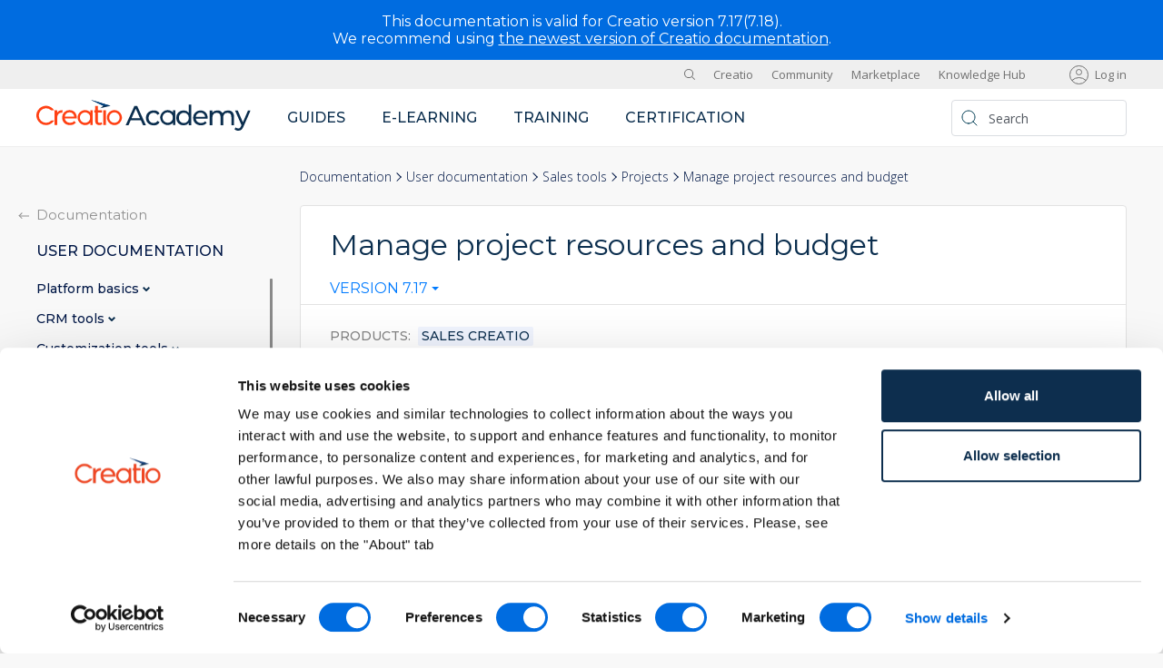

--- FILE ---
content_type: text/html; charset=UTF-8
request_url: https://academy.creatio.com/docs/7-17/user/sales_tools/projects/resources_and_budget/manage_project_resources_and_budget
body_size: 9099
content:
<!DOCTYPE html>
<html lang="en" dir="ltr" prefix="og: https://ogp.me/ns#">
  <head>
          <!-- Google Tag Manager -->
      <script nonce="73327d6b8615f831d3e4db99e96bafe1">(function(w,d,s,l,i){w[l]=w[l]||[];w[l].push({'gtm.start':
            new Date().getTime(),event:'gtm.js'});var f=d.getElementsByTagName(s)[0],
          j=d.createElement(s),dl=l!='dataLayer'?'&l='+l:'';j.async=true;j.src=
          'https://www.googletagmanager.com/gtm.js?id='+i+dl;var n=d.querySelector('[nonce]');
          n&&j.setAttribute('nonce',n.nonce||n.getAttribute('nonce'));f.parentNode.insertBefore(j,f);
        })(window,document,'script','dataLayer','GTM-5C6KM9TP');</script>
      <!-- End Google Tag Manager -->
        <meta charset="utf-8" />
<meta name="description" content="For new Creatio instances this functionality is available for Creatio version 8.0.9 and earlier. Existing Creatio instances keep the Classic UI section after updating to Creatio version 8.0.10 and later. Add a resource Project resources are employees or roles required to complete the project. To add a resource:" />
<link rel="canonical" href="https://academy.creatio.com/docs/7-17/user/sales_tools/projects/resources_and_budget/manage_project_resources_and_budget" />
<meta property="og:url" content="https://academy.creatio.com/docs/7-17/user/sales_tools/projects/resources_and_budget/manage_project_resources_and_budget" />
<meta property="og:title" content="Manage project resources and budget" />
<meta property="og:description" content="For new Creatio instances this functionality is available for Creatio version 8.0.9 and earlier. Existing Creatio instances keep the Classic UI section after updating to Creatio version 8.0.10 and later. Add a resource Project resources are employees or roles required to complete the project. To add a resource:" />
<meta name="Generator" content="Drupal 10 (https://www.drupal.org)" />
<meta name="MobileOptimized" content="width" />
<meta name="HandheldFriendly" content="true" />
<meta name="viewport" content="width=device-width, initial-scale=1.0" />
<link rel="icon" href="/docs/sites/academy_en/themes/creatio/favicon.ico" type="image/vnd.microsoft.icon" />
<link rel="alternate" hreflang="en" href="https://academy.creatio.com/docs/7-17/user/sales_tools/projects/resources_and_budget/manage_project_resources_and_budget" />

    <title>Manage project resources and budget | Creatio Academy</title>
    <link href="https://fonts.googleapis.com/css2?family=Montserrat:wght@400;500;600&family=Open+Sans:ital,wght@0,300;0,400;0,600;1,400&display=swap" rel="stylesheet">
    <link rel="stylesheet" media="all" href="https://libraries.creatio.com/drupal_fixed_tabs/tabs.css" />
<link rel="stylesheet" media="all" href="/docs/themes/contrib/stable/css/system/components/align.module.css?t93xf9" />
<link rel="stylesheet" media="all" href="/docs/themes/contrib/stable/css/system/components/fieldgroup.module.css?t93xf9" />
<link rel="stylesheet" media="all" href="/docs/themes/contrib/stable/css/system/components/container-inline.module.css?t93xf9" />
<link rel="stylesheet" media="all" href="/docs/themes/contrib/stable/css/system/components/clearfix.module.css?t93xf9" />
<link rel="stylesheet" media="all" href="/docs/themes/contrib/stable/css/system/components/details.module.css?t93xf9" />
<link rel="stylesheet" media="all" href="/docs/themes/contrib/stable/css/system/components/hidden.module.css?t93xf9" />
<link rel="stylesheet" media="all" href="/docs/themes/contrib/stable/css/system/components/item-list.module.css?t93xf9" />
<link rel="stylesheet" media="all" href="/docs/themes/contrib/stable/css/system/components/js.module.css?t93xf9" />
<link rel="stylesheet" media="all" href="/docs/themes/contrib/stable/css/system/components/nowrap.module.css?t93xf9" />
<link rel="stylesheet" media="all" href="/docs/themes/contrib/stable/css/system/components/position-container.module.css?t93xf9" />
<link rel="stylesheet" media="all" href="/docs/themes/contrib/stable/css/system/components/reset-appearance.module.css?t93xf9" />
<link rel="stylesheet" media="all" href="/docs/themes/contrib/stable/css/system/components/resize.module.css?t93xf9" />
<link rel="stylesheet" media="all" href="/docs/themes/contrib/stable/css/system/components/system-status-counter.css?t93xf9" />
<link rel="stylesheet" media="all" href="/docs/themes/contrib/stable/css/system/components/system-status-report-counters.css?t93xf9" />
<link rel="stylesheet" media="all" href="/docs/themes/contrib/stable/css/system/components/system-status-report-general-info.css?t93xf9" />
<link rel="stylesheet" media="all" href="/docs/themes/contrib/stable/css/system/components/tablesort.module.css?t93xf9" />
<link rel="stylesheet" media="all" href="/docs/modules/academy/ts_title_anchor/css/ts-title-anchor.css?t93xf9" />
<link rel="stylesheet" media="all" href="/docs/core/modules/layout_discovery/layouts/onecol/onecol.css?t93xf9" />
<link rel="stylesheet" media="all" href="/docs/themes/contrib/stable/css/core/assets/vendor/normalize-css/normalize.css?t93xf9" />
<link rel="stylesheet" media="all" href="/docs/themes/contrib/stable/css/core/normalize-fixes.css?t93xf9" />
<link rel="stylesheet" media="all" href="/docs/libraries/bootstrap4/css/bootstrap.css?t93xf9" />
<link rel="stylesheet" media="all" href="/docs/libraries/prettify/prettify-theme.css?t93xf9" />
<link rel="stylesheet" media="all" href="/docs/libraries/prettify/prettify-theme-dark.css?t93xf9" />
<link rel="stylesheet" media="all" href="/docs/libraries/slick/slick.css?t93xf9" />
<link rel="stylesheet" media="all" href="/docs/libraries/jquery.nice-select/jquery.nice-select.css?t93xf9" />
<link rel="stylesheet" media="all" href="/docs/themes/custom/creatio_academy/css/base/base.css?t93xf9" />
<link rel="stylesheet" media="all" href="/docs/themes/custom/creatio_academy/css/base/elements.css?t93xf9" />
<link rel="stylesheet" media="all" href="/docs/themes/custom/creatio_academy/css/base/fonts.css?t93xf9" />
<link rel="stylesheet" media="all" href="/docs/libraries/jquery.scrollbar/jquery.scrollbar.css?t93xf9" />
<link rel="stylesheet" media="all" href="/docs/libraries/select2/css/select2.css?t93xf9" />
<link rel="stylesheet" media="all" href="/docs/themes/custom/creatio_academy/css/layouts/layout.css?t93xf9" />
<link rel="stylesheet" media="all" href="/docs/themes/contrib/classy/css/components/action-links.css?t93xf9" />
<link rel="stylesheet" media="all" href="/docs/themes/contrib/classy/css/components/breadcrumb.css?t93xf9" />
<link rel="stylesheet" media="all" href="/docs/themes/contrib/classy/css/components/button.css?t93xf9" />
<link rel="stylesheet" media="all" href="/docs/themes/contrib/classy/css/components/collapse-processed.css?t93xf9" />
<link rel="stylesheet" media="all" href="/docs/themes/contrib/classy/css/components/container-inline.css?t93xf9" />
<link rel="stylesheet" media="all" href="/docs/themes/contrib/classy/css/components/details.css?t93xf9" />
<link rel="stylesheet" media="all" href="/docs/themes/contrib/classy/css/components/exposed-filters.css?t93xf9" />
<link rel="stylesheet" media="all" href="/docs/themes/contrib/classy/css/components/field.css?t93xf9" />
<link rel="stylesheet" media="all" href="/docs/themes/contrib/classy/css/components/form.css?t93xf9" />
<link rel="stylesheet" media="all" href="/docs/themes/contrib/classy/css/components/icons.css?t93xf9" />
<link rel="stylesheet" media="all" href="/docs/themes/contrib/classy/css/components/inline-form.css?t93xf9" />
<link rel="stylesheet" media="all" href="/docs/themes/contrib/classy/css/components/item-list.css?t93xf9" />
<link rel="stylesheet" media="all" href="/docs/themes/contrib/classy/css/components/link.css?t93xf9" />
<link rel="stylesheet" media="all" href="/docs/themes/contrib/classy/css/components/links.css?t93xf9" />
<link rel="stylesheet" media="all" href="/docs/themes/contrib/classy/css/components/menu.css?t93xf9" />
<link rel="stylesheet" media="all" href="/docs/themes/contrib/classy/css/components/more-link.css?t93xf9" />
<link rel="stylesheet" media="all" href="/docs/themes/contrib/classy/css/components/pager.css?t93xf9" />
<link rel="stylesheet" media="all" href="/docs/themes/contrib/classy/css/components/tabledrag.css?t93xf9" />
<link rel="stylesheet" media="all" href="/docs/themes/contrib/classy/css/components/tableselect.css?t93xf9" />
<link rel="stylesheet" media="all" href="/docs/themes/contrib/classy/css/components/tablesort.css?t93xf9" />
<link rel="stylesheet" media="all" href="/docs/themes/contrib/classy/css/components/tabs.css?t93xf9" />
<link rel="stylesheet" media="all" href="/docs/themes/contrib/classy/css/components/textarea.css?t93xf9" />
<link rel="stylesheet" media="all" href="/docs/themes/contrib/classy/css/components/ui-dialog.css?t93xf9" />
<link rel="stylesheet" media="all" href="/docs/themes/contrib/classy/css/components/messages.css?t93xf9" />
<link rel="stylesheet" media="all" href="/docs/themes/contrib/classy/css/components/node.css?t93xf9" />
<link rel="stylesheet" media="all" href="/docs/libraries/fancybox/jquery.fancybox.min.css?t93xf9" />
<link rel="stylesheet" media="all" href="/docs/themes/custom/creatio_academy/css/components/fancybox.css?t93xf9" />
<link rel="stylesheet" media="all" href="/docs/themes/custom/creatio_academy/css/components/block.css?t93xf9" />
<link rel="stylesheet" media="all" href="/docs/themes/custom/creatio_academy/css/components/footer.css?t93xf9" />
<link rel="stylesheet" media="all" href="/docs/themes/custom/creatio_academy/css/components/header.css?t93xf9" />
<link rel="stylesheet" media="all" href="/docs/themes/custom/creatio_academy/css/components/messages.css?t93xf9" />
<link rel="stylesheet" media="all" href="/docs/themes/custom/creatio_academy/css/components/sidebar.css?t93xf9" />
<link rel="stylesheet" media="all" href="/docs/themes/custom/creatio_academy/css/components/notification.css?t93xf9" />
<link rel="stylesheet" media="print" href="/docs/themes/custom/creatio_academy/css/theme/print.css?t93xf9" />

    
  </head>
  <body class="path-node page-node-type-user-documentation">
          <!-- Google Tag Manager (noscript) -->
      <noscript><iframe src="https://www.googletagmanager.com/ns.html?id=GTM-5C6KM9TP"
                        height="0" width="0" style="display:none;visibility:hidden"></iframe></noscript>
      <!-- End Google Tag Manager (noscript) -->
    
    
      <div class="dialog-off-canvas-main-canvas" data-off-canvas-main-canvas>
    <div class="creatio-page d-flex flex-column">
        <div class="region region-informer">
    <div id="block-notification-union" class="block block-simple-block block-simple-blocknotification-union">
  
    
      <div id="union-notification">
<div class="union-content notification-com">
<p class="union-subtitle">This documentation is valid for Creatio version 7.17(7.18).</p>

<p class="union-subtitle">We recommend using <a href="https://academy.creatio.com/docs/8.x/" target="_blank">the newest version of Creatio documentation</a>.</p>

<!-- <div class="union-close">&nbsp;</div> -->
</div>
</div>

  </div>

  </div>

  
  <header role="banner">
          <div class="creatio-region creatio-region_top">
        <div class="creatio-container">
            <div class="region region-top">
    <div id="block-menutoggle" class="block block-simple-block block-simple-blockmenu-toggle">
  
    
      <div class="menu-toggle"><span>&nbsp;</span></div>

  </div>
<div id="block-logowhite-2" class="block block-simple-block block-simple-blocklogo-white">
  
    
      <p><a class="site-logo" href="/" rel="home"><img src="/docs/themes/custom/creatio_academy/logo-white.svg"></a></p>

  </div>
<div id="block-search" class="block block-simple-block block-simple-blocksearch">
  
    
      <div class="search">
<form action="/search" class="search-form" method="get"><input class="search-form__input" name="search" placeholder="Search" type="search"> <input class="search-form__button" type="submit" value="Search">&nbsp;</form>

<div class="search-toggle">&nbsp;</div>
</div>

  </div>
<nav role="navigation" aria-labelledby="block-sites-menu" id="block-sites" class="block block-menu navigation menu--sites">
            
  <h2 class="visually-hidden" id="block-sites-menu">Sites</h2>
  

        
              <ul class="menu">
                    <li class="menu-item">
        <a href="https://www.creatio.com/" rel="nofollow" target="_blank">Creatio</a>
              </li>
                <li class="menu-item">
        <a href="https://community.creatio.com" rel="nofollow" target="_blank">Community</a>
              </li>
                <li class="menu-item">
        <a href="https://marketplace.creatio.com" rel="nofollow" target="_blank">Marketplace</a>
              </li>
                <li class="menu-item">
        <a href="https://knowledge-hub.creatio.com/">Knowledge Hub</a>
              </li>
        </ul>
  


  </nav>
<div id="block-usermenu" class="block block-ts-user block-ts-user-menu-block">
  
    
      <ul class="user-menu">
      <li class="user-menu__item">
      <a class="user-menu__link" href="/docs/user/login?destination=/docs/7-17/user/sales_tools/projects/resources_and_budget/manage_project_resources_and_budget">Log in</a>
    </li>
  </ul>

  </div>
<div id="block-usermenumobile" class="block block-ts-user block-ts-user-menu-mobile-block">
  
    
      <ul class="user-menu-mobile">
      <li class="user-menu-mobile__item">
      <div class="user-menu-mobile__user user-menu-mobile__user_icon"></div>
      <ul class="user-menu-mobile__submenu">
        <li class="user-menu-mobile__subitem">
          <a class="user-menu-mobile__sublink" href="/docs/user/login?destination=/docs/7-17/user/sales_tools/projects/resources_and_budget/manage_project_resources_and_budget">Log in</a>
        </li>
      </ul>
    </li>
  </ul>

  </div>

  </div>

        </div>
      </div>
              <div class="creatio-region creatio-region_header">
        <div class="creatio-container">
            <div class="region region-header">
    <div id="block-logo" class="block block-simple-block block-simple-blocklogo">
  
    
      <p><a class="site-logo" href="/" rel="home"><img src="/docs/themes/custom/creatio_academy/logo.svg"></a></p>

  </div>
<nav role="navigation" aria-labelledby="block-mainnavigation-menu" id="block-mainnavigation" class="block block-menu navigation menu--main">
            
  <h2 class="visually-hidden" id="block-mainnavigation-menu">Main navigation</h2>
  

        
              <ul class="menu">
                    <li class="menu-item">
        <a href="/docs/8.x">Guides</a>
              </li>
                <li class="menu-item">
        <a href="https://academy.creatio.com/e-learning">E-learning</a>
              </li>
                <li class="menu-item">
        <a href="https://academy.creatio.com/training">Training</a>
              </li>
                <li class="menu-item">
        <a href="https://academy.creatio.com/certification">Certification</a>
              </li>
        </ul>
  


  </nav>
<nav role="navigation" aria-labelledby="block-sites-2-menu" id="block-sites-2" class="block block-menu navigation menu--sites">
            
  <h2 class="visually-hidden" id="block-sites-2-menu">Sites</h2>
  

        
              <ul class="menu">
                    <li class="menu-item">
        <a href="https://www.creatio.com/" rel="nofollow" target="_blank">Creatio</a>
              </li>
                <li class="menu-item">
        <a href="https://community.creatio.com" rel="nofollow" target="_blank">Community</a>
              </li>
                <li class="menu-item">
        <a href="https://marketplace.creatio.com" rel="nofollow" target="_blank">Marketplace</a>
              </li>
                <li class="menu-item">
        <a href="https://knowledge-hub.creatio.com/">Knowledge Hub</a>
              </li>
        </ul>
  


  </nav>
<div id="block-search-2" class="block block-simple-block block-simple-blocksearch">
  
    
      <div class="search">
<form action="/search" class="search-form" method="get"><input class="search-form__input" name="search" placeholder="Search" type="search"> <input class="search-form__button" type="submit" value="Search">&nbsp;</form>

<div class="search-toggle">&nbsp;</div>
</div>

  </div>

  </div>

        </div>
      </div>
      </header>

      <div class="creatio-region creatio-region_breadcrumb">
      <div class="creatio-container">
          <div class="region region-breadcrumb">
    <div id="block-breadcrumbnaviagtion" class="block block-ts-nav block-ts-nav-bread">
  
    
      <nav class="breadcrumb"><ol class="ts-nav-breadcrumb__list"><li class="ts-nav-breadcrumb__item"><a href="/docs/" class="ts-nav-breadcrumb__link" title="Documentation">Documentation</a></li>
<li class="ts-nav-breadcrumb__item"><a href="/docs/?vid_1=1" class="ts-nav-breadcrumb__link" title="User documentation">User documentation</a></li>
<li class="ts-nav-breadcrumb__item"><a href="/docs/7-17/user/sales_tools" class="ts-nav-breadcrumb__link" title="Sales tools" hreflang="en">Sales tools</a></li>
<li class="ts-nav-breadcrumb__item ts-nav-breadcrumb__item_mobile"><a href="/docs/7-17/user/sales_tools/projects" class="ts-nav-breadcrumb__link" title="Projects" hreflang="en">Projects</a></li>
<li class="ts-nav-breadcrumb__item"><span class="ts-nav-breadcrumb__link ts-nav-breadcrumb__link_current" title="Manage project resources and budget">Manage project resources and budget</span></li>
</ol>
</nav>

  </div>

  </div>

      </div>
    </div>
  
  <div class="creatio-region creatio-region_main">
    <div class="creatio-container">
                <div class="region region-breadcrumb-mobile">
    <div id="block-breadcrumbnaviagtion-2" class="block block-ts-nav block-ts-nav-bread">
  
    
      <nav class="breadcrumb"><ol class="ts-nav-breadcrumb__list"><li class="ts-nav-breadcrumb__item"><a href="/docs/" class="ts-nav-breadcrumb__link" title="Documentation">Documentation</a></li>
<li class="ts-nav-breadcrumb__item"><a href="/docs/?vid_1=1" class="ts-nav-breadcrumb__link" title="User documentation">User documentation</a></li>
<li class="ts-nav-breadcrumb__item"><a href="/docs/7-17/user/sales_tools" class="ts-nav-breadcrumb__link" title="Sales tools" hreflang="en">Sales tools</a></li>
<li class="ts-nav-breadcrumb__item ts-nav-breadcrumb__item_mobile"><a href="/docs/7-17/user/sales_tools/projects" class="ts-nav-breadcrumb__link" title="Projects" hreflang="en">Projects</a></li>
<li class="ts-nav-breadcrumb__item"><span class="ts-nav-breadcrumb__link ts-nav-breadcrumb__link_current" title="Manage project resources and budget">Manage project resources and budget</span></li>
</ol>
</nav>

  </div>

  </div>

      
      <main class="creatio-main" role="main">
                                                    
        <div class="creatio-content creatio-content_small">
          <div class="creatio-content__inner creatio-content__inner_bg">
                            <div class="region region-messages">
    <div data-drupal-messages-fallback class="hidden"></div>

  </div>

            
              <div class="region region-content">
    <div id="block-creatio-page-title" class="block block-core block-page-title-block">
  
    
      
  <h1 class="page-title"><span class="field field--name-title field--type-string field--label-hidden">Manage project resources and budget</span>
</h1>


  </div>
<div id="block-creatio-content" class="block block-system block-system-main-block">
  
    
      
<article data-history-node-id="1764" class="node node--type-user-documentation node--view-mode-full">

  
    

  
  <div class="node__content">
      <div class="layout layout--onecol">
    <div  class="layout__region layout__region--content">
      <div class="block block-ts-doc block-ts-doc-versions">
  
    
        <div class="ts-doc-versions">
    <select class="ts-doc-versions__select">
                              <option value="/docs/7-18/user/sales_tools/projects/resources_and_budget/manage_project_resources_and_budget">Version 7.18</option>
                                                <option value="/docs/7-17/user/sales_tools/projects/resources_and_budget/manage_project_resources_and_budget" selected>Version 7.17</option>
          </select>
  </div>

  </div>

    </div>
  </div>
  <div class="layout layout--onecol">
    <div  class="layout__region layout__region--content">
      <div class="block block-layout-builder block-field-blocknodeuser-documentationfield-product">
  
    
      
  <div class="field field--name-field-product field--type-entity-reference field--label-above">
    <div class="field__label">Products</div>
          <div class="field__items">
              <div class="field__item">Sales Creatio</div>
              </div>
      </div>

  </div>
<div class="block block-layout-builder block-field-blocknodeuser-documentationbody">
  
    
      
            <div class="clearfix text-formatted field field--name-body field--type-text-with-summary field--label-hidden field__item"><div class="message">
<p>For new Creatio instances this functionality is available for Creatio version 8.0.9 and earlier. Existing Creatio instances keep the Classic UI section after updating to Creatio version 8.0.10 and later.</p>
</div>

<h2>Add a resource<a class="title-anchor" href="#title-2987-1" id="title-2987-1">&nbsp;</a></h2>

<p>Project resources are employees or roles required to complete the project.</p>

<p>To add a resource:</p>

<ol>
	<li>Go to the <span class="key">Projects</span>&nbsp;section and open the needed record.</li>
	<li>Click <img alt="btn_chapter_mobile_wizard_new_role.png" id="image15" src="/sites/default/files/documents/docs/product/bpm'online marketing/marketing/7.16.0/BPMonlineHelp/section_employees/btn_chapter_mobile_wizard_new_role.png"> in the <span class="key">List of resources</span> detail on the <span class="key">General information</span> tab.
	<div class="table">
	<table cellspacing="0">
		<tbody>
			<tr>
				<td>Project</td>
				<td>The name of the current project. This is a non-editable field.</td>
			</tr>
			<tr>
				<td>
				<p>Name</p>
				</td>
				<td>
				<p>Resource name. For example, an employee's name or role in the project: “Analyst,”&nbsp;“Developer,”&nbsp;or “Designer.”&nbsp;The field is required.</p>
				</td>
			</tr>
			<tr>
				<td>Contact</td>
				<td>A Creatio contact who will work with the project.&nbsp;The field is required.</td>
			</tr>
			<tr>
				<td>
				<p>Expected working time, h</p>
				</td>
				<td>
				<p>Employee's planned working hours within the project. The field is non-editable and is calculated by the system automatically as a sum of all planned working hours of the project tasks within the project. Planned working time for the project task is stored on the <span class="key">Resources</span> detail.</p>
				</td>
			</tr>
			<tr>
				<td>
				<p>Actual working time, h</p>
				</td>
				<td>
				<p>The number of hours actually spent on the project by the employee. This is a non-editable field. The <span class="key">Calculate actual working time</span> action automatically calculates the value for this field.</p>
				</td>
			</tr>
			<tr>
				<td>
				<p>Wage</p>
				</td>
				<td>
				<p>The prime cost of the resource for the company. The field is filled in automatically if the external fee specified on the <span class="key">Wages</span> detail for the selected contact is valid at the project start date.</p>
				</td>
			</tr>
			<tr>
				<td>
				<p>External fee</p>
				</td>
				<td>
				<p>Cost of employee's work for the customer. The field is filled in automatically if an external fee, valid at the project start date, is specified on the <span class="key">External fees</span> detail for the selected contact.</p>
				</td>
			</tr>
		</tbody>
	</table>
	</div>
	</li>
	<li>Click <span class="key">Save</span>.</li>
</ol>

<p>As a result, a new resource will be added to the plan record page.</p>

<h2>Add a cash flow<a class="title-anchor" href="#title-2987-2" id="title-2987-2">&nbsp;</a></h2>

<p>Keep a record of the project financial operations using the <span class="key">Cash flows</span> detail on the <span class="key">Financial indicators</span> tab</p>

<p>To add a new cashflow:</p>

<ol>
	<li>Go to the <span class="key">Projects</span> section and open the needed record.</li>
	<li>Click <img alt="btn_chapter_mobile_wizard_new_role.png" id="image15" src="/sites/default/files/documents/docs/product/bpm'online marketing/marketing/7.16.0/BPMonlineHelp/section_employees/btn_chapter_mobile_wizard_new_role.png"> in the <span class="key">Cash flows</span> detail on the <span class="key">Financial indicators</span> tab.
	<div class="table">
	<table cellspacing="0">
		<tbody>
			<tr>
				<td>
				<p>Number</p>
				</td>
				<td>
				<p>Operation sequence number. This is an automatically populated non-editable field.</p>
				</td>
			</tr>
			<tr>
				<td>
				<p>Type</p>
				</td>
				<td>
				<p>Type of the cash flow, for example, “Inflow” or “Outflow”. The field is required.</p>
				</td>
			</tr>
			<tr>
				<td>
				<p>Date</p>
				</td>
				<td>
				<p>Planned or actual cash flow date.</p>
				</td>
			</tr>
			<tr>
				<td>
				<p>Purpose</p>
				</td>
				<td>
				<p>Cash flow purpose.</p>
				</td>
			</tr>
			<tr>
				<td>
				<p>Amount, base currency</p>
				</td>
				<td>
				<p>Total cash flow amount in the base currency. The field is populated by the user in the currency in which the operation was performed and is automatically recalculated taking into account the exchange rates.</p>
				</td>
			</tr>
			<tr>
				<td>
				<p>Project</p>
				</td>
				<td>
				<p>Name of the project the operation is related to. This is a non-editable field.</p>
				</td>
			</tr>
			<tr>
				<td>
				<p>Status</p>
				</td>
				<td>
				<p>Operation status – “Budget,” “Completed” or “Canceled.”&nbsp;The field is required.</p>
				</td>
			</tr>
			<tr>
				<td>
				<p>Category</p>
				</td>
				<td>
				<p>Cash flow category, for example, “Compensation of expenses” or “General expenses.”</p>
				</td>
			</tr>
		</tbody>
	</table>
	</div>
	</li>
	<li>Click <span class="key">Save</span>.</li>
</ol>

<p>As a result, a new cash flow operation will be added to the plan record page.</p>

<h2>Calculate financial indicators<a href="#title-2635-8" id="title-2635-8">&nbsp;</a><a class="title-anchor" href="#title-2987-3" id="title-2987-3">&nbsp;</a></h2>

<p>The project’s financial information is based on the data from the <span class="key">Cash flows</span> and the <span class="key">List of resources</span> details.&nbsp;When calculating the financial indicators, Creatio includes the rates from the project tasks’ <span class="key">Resources</span> details and the project’s <span class="key">List of resources</span> detail.</p>

<p>To calculate:</p>

<ol>
	<li>Go to the <span class="key">Projects</span> section and open the needed record.</li>
	<li>On the <span class="key">Cash flows</span> detail on the <span class="key">Financial indicators</span> tab, click <img alt="The [Calculate} button" height="20" src="/docs/sites/en/files/2020-12/btn_calculate.png" typeof="foaf:Image" width="17" loading="lazy">.</li>
</ol>

<p>As a result, the following financial indicators will be calculated:</p>

<div class="table">
<table cellspacing="0">
	<tbody>
		<tr>
			<td rowspan="2">
			<p>Revenue</p>
			</td>
			<td>
			<p>Expected</p>
			</td>
			<td>
			<p>Expected revenue amount of the project. The calculation is done based on cash flows of the “Inflow” type that have the “Budgeted” status.</p>
			</td>
		</tr>
		<tr>
			<td>
			<p>Actual</p>
			</td>
			<td>
			<p>Actual revenue amount of the project. The calculation is done based on cash flows of the “Inflow” type that have the “Performed” status.</p>
			</td>
		</tr>
		<tr>
			<td rowspan="2">
			<p>Total outflow</p>
			</td>
			<td>
			<p>Expected</p>
			</td>
			<td>
			<p>Expected outflow amount of the project. The calculation is done based on cash flows of the “Inflow” type that have the “Budgeted” status.</p>
			</td>
		</tr>
		<tr>
			<td>
			<p>Actual</p>
			</td>
			<td>
			<p>Actual outflow amount of the project. The calculation is done based on cash flows of the “Outflow” type that have the “Budgeted” status.</p>
			</td>
		</tr>
		<tr>
			<td rowspan="2">
			<p>Total cost</p>
			</td>
			<td>
			<p>Plan</p>
			</td>
			<td>
			<p>The expected estimated cost of the project for the customer. The value is calculated as a sum of products of expected working time and external fees for the project participants.</p>
			</td>
		</tr>
		<tr>
			<td>
			<p>Actual</p>
			</td>
			<td>
			<p>The actual estimated cost of the project for the customer. The value is calculated as a sum of products of actual working time and external fees for the project participants.</p>
			</td>
		</tr>
		<tr>
			<td rowspan="2">
			<p>Prime cost</p>
			</td>
			<td>
			<p>Plan</p>
			</td>
			<td>
			<p>The expected estimated cost of the project for the company. The value is calculated as a sum of products of expected working time and wages for the project participants.</p>
			</td>
		</tr>
		<tr>
			<td>
			<p>Actual</p>
			</td>
			<td>
			<p>The actual estimated cost of the project for the company. The value is calculated as a sum of products of actual working time and wages for the project participants.</p>
			</td>
		</tr>
		<tr>
			<td rowspan="2">
			<p>Margin</p>
			</td>
			<td>
			<p>Plan</p>
			</td>
			<td>
			<p>The expected financial result of the project. The value is calculated by subtracting the expected outflows and prime cost from the project's expected revenue.</p>
			</td>
		</tr>
		<tr>
			<td>
			<p>Actual</p>
			</td>
			<td>
			<p>The actual financial result of the project. The value is calculated by subtracting the actual outflows and prime cost from the project's actual revenue.</p>
			</td>
		</tr>
		<tr>
			<td rowspan="2">
			<p>Margin, %</p>
			</td>
			<td>
			<p>Plan</p>
			</td>
			<td>
			<p>Percentage of expected margin to expected revenues of the project.</p>
			</td>
		</tr>
		<tr>
			<td>
			<p>Actual</p>
			</td>
			<td>
			<p>Percentage of actual margin to actual revenues of the project.</p>
			</td>
		</tr>
		<tr>
			<td>
			<p>Deviation</p>
			</td>
			<td colspan="2">
			<p>Deviation of the obtained values from the planned values. The value is calculated as a difference between actual and expected values, for example, between actual and expected revenues.</p>
			</td>
		</tr>
		<tr>
			<td>
			<p>Deviation, %</p>
			</td>
			<td colspan="2">
			<p>Percentage of deviation from the expected value.</p>
			</td>
		</tr>
	</tbody>
</table>
</div>
<gdiv></gdiv></div>
      
  </div>
<div class="block block-layout-builder block-field-blocknodeuser-documentationfield-linked-link">
  
    
      
  <div class="field field--name-field-linked-link field--type-link field--label-above">
    <div class="field__label">See also</div>
          <div class="field__items">
              <div class="field__item"><a href="/docs/7-17/user/sales_tools/projects/create_a_project/create_project">Create a project</a></div>
          <div class="field__item"><a href="/docs/7-17/user/sales_tools/projects/project_tasks/manage_project_tasks">Manage project tasks</a></div>
              </div>
      </div>

  </div>
<div class="block block-layout-builder block-field-blocknodeuser-documentationfield-video">
  
    
      
  <div class="field field--name-field-video field--type-link field--label-above">
    <div class="field__label">E-learning courses</div>
          <div class="field__items">
              <div class="field__item"><a href="https://academy.creatio.com/node/618792/takecourse">Project management</a></div>
              </div>
      </div>

  </div>

    </div>
  </div>

  </div>

</article>

  </div>

  </div>

          </div>
          
        </div>

                  <aside class="creatio-sidebar creatio-sidebar_first" role="complementary">
              <div class="region region-sidebar-first">
    <div id="block-documentationnaviagtion" class="block block-ts-nav block-ts-nav-doc-nav">
  
    
      <div class="ts-nav-block"><a href="/docs/" class="ts-nav-block__link">Documentation</a><div class="ts-nav-block__title">User documentation</div>
</div>
<div class="ts-nav-container"><ul class="ts-nav-menu"><li class="ts-nav-menu__item">
  <a href="/docs/7-17/user/platform_basics" class="ts-nav-menu__link ts-nav-menu__link_expanded" hreflang="en">Platform basics&nbsp;<span class="ts-nav-menu__link__arrow"></span></a>
  </li>
<li class="ts-nav-menu__item">
  <a href="/docs/7-17/user/crm_tools" class="ts-nav-menu__link ts-nav-menu__link_expanded" hreflang="en">CRM tools&nbsp;<span class="ts-nav-menu__link__arrow"></span></a>
  </li>
<li class="ts-nav-menu__item">
  <a href="/docs/7-17/user/customization_tools" class="ts-nav-menu__link ts-nav-menu__link_expanded" hreflang="en">Customization tools&nbsp;<span class="ts-nav-menu__link__arrow"></span></a>
  </li>
<li class="ts-nav-menu__item">
  <a href="/docs/7-17/user/bpm_tools" class="ts-nav-menu__link ts-nav-menu__link_expanded" hreflang="en">BPM tools&nbsp;<span class="ts-nav-menu__link__arrow"></span></a>
  </li>
<li class="ts-nav-menu__item">
  <a href="/docs/7-17/user/marketing_tools" class="ts-nav-menu__link ts-nav-menu__link_expanded" hreflang="en">Marketing tools&nbsp;<span class="ts-nav-menu__link__arrow"></span></a>
  </li>
<li class="ts-nav-menu__item">
  <a href="/docs/7-17/user/sales_tools" class="ts-nav-menu__link ts-nav-menu__link_expanded ts-nav-menu__link_open" hreflang="en">Sales tools&nbsp;<span class="ts-nav-menu__link__arrow"></span></a>
      <ul class="ts-nav-menu__children">
      <li class="ts-nav-menu__item">
  <a href="/docs/7-17/user/sales_tools/long_sales" class="ts-nav-menu__link ts-nav-menu__link_expanded" hreflang="en">Long sales&nbsp;<span class="ts-nav-menu__link__arrow"></span></a>
  </li>
<li class="ts-nav-menu__item">
  <a href="/docs/7-17/user/sales_tools/short_sales_orders_and_invoices" class="ts-nav-menu__link ts-nav-menu__link_expanded" hreflang="en">Short sales, orders, and invoices&nbsp;<span class="ts-nav-menu__link__arrow"></span></a>
  </li>
<li class="ts-nav-menu__item">
  <a href="/docs/7-17/user/sales_tools/field_sales" class="ts-nav-menu__link ts-nav-menu__link_expanded" hreflang="en">Field sales&nbsp;<span class="ts-nav-menu__link__arrow"></span></a>
  </li>
<li class="ts-nav-menu__item">
  <a href="/docs/7-17/user/sales_tools/channel_sales" class="ts-nav-menu__link ts-nav-menu__link_expanded" hreflang="en">Сhannel sales&nbsp;<span class="ts-nav-menu__link__arrow"></span></a>
  </li>
<li class="ts-nav-menu__item">
  <a href="/docs/7-17/user/sales_tools/forecasting" class="ts-nav-menu__link ts-nav-menu__link_expanded" hreflang="en">Forecasting&nbsp;<span class="ts-nav-menu__link__arrow"></span></a>
  </li>
<li class="ts-nav-menu__item">
  <a href="/docs/7-17/user/sales_tools/products_and_prices" class="ts-nav-menu__link ts-nav-menu__link_expanded" hreflang="en">Products and prices&nbsp;<span class="ts-nav-menu__link__arrow"></span></a>
  </li>
<li class="ts-nav-menu__item">
  <a href="/docs/7-17/user/sales_tools/document_flow" class="ts-nav-menu__link ts-nav-menu__link_expanded" hreflang="en">Document flow&nbsp;<span class="ts-nav-menu__link__arrow"></span></a>
  </li>
<li class="ts-nav-menu__item">
  <a href="/docs/7-17/user/sales_tools/projects" class="ts-nav-menu__link ts-nav-menu__link_expanded ts-nav-menu__link_open" hreflang="en">Projects&nbsp;<span class="ts-nav-menu__link__arrow"></span></a>
      <ul class="ts-nav-menu__children">
      <li class="ts-nav-menu__item">
  <a href="/docs/7-17/user/sales_tools/projects/create_a_project" class="ts-nav-menu__link" hreflang="en">Create a project</a>
  </li>
<li class="ts-nav-menu__item">
  <a href="/docs/7-17/user/sales_tools/projects/project_tasks" class="ts-nav-menu__link" hreflang="en">Project tasks</a>
  </li>
<li class="ts-nav-menu__item">
  <a href="/docs/7-17/user/sales_tools/projects/resources_and_budget" class="ts-nav-menu__link ts-nav-menu__link_active ts-nav-menu__link_open" hreflang="en">Resources and budget</a>
  </li>

    </ul>
  </li>

    </ul>
  </li>
<li class="ts-nav-menu__item">
  <a href="/docs/7-17/user/service_tools" class="ts-nav-menu__link ts-nav-menu__link_expanded" hreflang="en">Service tools&nbsp;<span class="ts-nav-menu__link__arrow"></span></a>
  </li>
<li class="ts-nav-menu__item">
  <a href="/docs/7-17/user/setup_and_administration" class="ts-nav-menu__link ts-nav-menu__link_expanded" hreflang="en">Administration&nbsp;<span class="ts-nav-menu__link__arrow"></span></a>
  </li>
<li class="ts-nav-menu__item">
  <a href="/docs/7-17/user/on_site_deployment" class="ts-nav-menu__link ts-nav-menu__link_expanded" hreflang="en">On-site deployment&nbsp;<span class="ts-nav-menu__link__arrow"></span></a>
  </li>
<li class="ts-nav-menu__item">
  <a href="/docs/7-17/user/more_apps" class="ts-nav-menu__link ts-nav-menu__link_expanded" hreflang="en">More apps&nbsp;<span class="ts-nav-menu__link__arrow"></span></a>
  </li>
<li class="ts-nav-menu__item">
  <a href="/docs/7-17/user/finance_and_banking" class="ts-nav-menu__link ts-nav-menu__link_expanded" hreflang="en">Finance and banking&nbsp;<span class="ts-nav-menu__link__arrow"></span></a>
  </li>
</ul>
</div>

  </div>

  </div>

            <div class="creatio-sidebar__toggle"></div>
          </aside>
        
                  <aside class="creatio-sidebar creatio-sidebar_second" role="complementary">
              <div class="region region-sidebar-second">
    <div id="block-example" class="block block-ts-nav block-ts-nav-page-nav">
  
    
        <div class="ts-nav-title">Resources and budget</div>
<div class="ts-nav-page">
      <ul class="ts-nav-page__list">
                                                <li class="ts-nav-page__item ts-nav-page__item_expanded ts-nav-page__item_open"><a href="/docs/7-17/user/sales_tools/projects/resources_and_budget/manage_project_resources_and_budget" class="ts-nav-page__link ts-nav-page__link_expanded ts-nav-page__link_active">Manage project resources and budget&nbsp;<span class="ts-nav-page__link-arrow"></span></a></li>
          </ul>
  </div>

  </div>

  </div>

          </aside>
              </main>
    </div>
  </div>

  <footer role="contentinfo">
    <div class="creatio-region creatio-region_footer">
      <div class="creatio-container">
          <div class="region region-footer">
    <div id="block-footer" class="block block-simple-block block-simple-blockfooter">
  
    
      <div class="footer">
<div class="footer-left">
<ul class="footer-socials">
	<li class="footer-socials__item"><a class="footer-socials__link footer-socials__link_fb" href="https://www.facebook.com/CreatioCompany" target="_blank">&nbsp;</a></li>
	<li class="footer-socials__item"><a class="footer-socials__link footer-socials__link_in" href="https://www.linkedin.com/company/creatioglobal" target="_blank">&nbsp;</a></li>
	<li class="footer-socials__item"><a class="footer-socials__link footer-socials__link_yt" href="https://www.youtube.com/c/creatio" target="_blank">&nbsp;</a></li>
	<li class="footer-socials__item"><a class="footer-socials__link footer-socials__link_tw" href="https://www.twitter.com/Creatio_Global" target="_blank">&nbsp;</a></li>
	<li class="footer-socials__item"><a class="footer-socials__link footer-socials__link_ow" href="https://www.owler.com/company/Creatio" target="_blank">&nbsp;</a></li>
</ul>
</div>

<div class="footer-contact">
<div class="footer-title">Connect with us</div>

<div class="footer-content">
<div class="footer-items">
<div class="footer-item"><a class="footer__link footer__link_phone" href="tel:+16177657997">USA: +1 617 765 7997</a></div>

<div class="footer-item"><a class="footer__link footer__link_phone" href="tel:+442033840040">UK: +44 20 3384 0040</a></div>

<div class="footer-item"><a class="footer__link footer__link_phone" href="tel:+61261452888">Australia: +61 261 452 888</a></div>
</div>

<div class="footer-items">
<div class="footer-item"><a class="footer__link footer__link_email" href="mailto:info@creatio.com">info@creatio.com</a></div>

<div class="footer-item"><a class="footer__link footer__link_email" href="mailto:support@creatio.com">support@creatio.com</a></div>
</div>
</div>
</div>
</div>

  </div>

  </div>

      </div>
    </div>
    <div class="creatio-region creatio-region_bottom">
      <div class="creatio-container">
          <div class="region region-bottom">
    <div id="block-allrightsreserved" class="block block-simple-block block-simple-blockfooter-bottom">
  
    
      <p>© 2026 Creatio. All rights reserved.&nbsp; |&nbsp; <a href="https://www.creatio.com/privacy-policy" target="_blank">Privacy Policy</a></p>

  </div>

  </div>

      </div>
    </div>
  </footer>
</div>
<div class="creatio-bg"></div>


  </div>

    
    <script type="application/json" data-drupal-selector="drupal-settings-json">{"path":{"baseUrl":"\/docs\/","pathPrefix":"","currentPath":"node\/1764","currentPathIsAdmin":false,"isFront":false,"currentLanguage":"en"},"pluralDelimiter":"\u0003","suppressDeprecationErrors":true,"user":{"uid":0,"permissionsHash":"94c0ca72342e8e43fd5c70378d64533b2b6422845e0b3fd749b2ff1b4bd0b914"}}</script>
<script src="/docs/modules/contrib/jquery_once/lib/jquery_3.7.1_jquery.min.js?v=3.7.1"></script>
<script src="/docs/modules/contrib/jquery_once/lib/jquery-once-2.2.3/jquery.once.min.js?v=2.2.3"></script>
<script src="/docs/core/misc/drupalSettingsLoader.js?v=10.5.3"></script>
<script src="/docs/core/misc/drupal.js?v=10.5.3"></script>
<script src="/docs/core/misc/drupal.init.js?v=10.5.3"></script>
<script src="/docs/themes/custom/creatio_academy/js/creatio.lists.js?v=1"></script>
<script src="/docs/libraries/fancybox/jquery.fancybox.min.js?v=1"></script>
<script src="/docs/themes/custom/creatio_academy/js/fancybox.js?v=1"></script>
<script src="/docs/libraries/prettify/prettify.js?v=1"></script>
<script src="/docs/libraries/slick/slick.js?v=1"></script>
<script src="/docs/libraries/jquery.nice-select/jquery.nice-select.js?v=1"></script>
<script src="https://libraries.creatio.com/drupal_fixed_tabs/tabs.js"></script>
<script src="/docs/themes/custom/creatio_academy/js/creatio.js?v=1"></script>
<script src="/docs/libraries/jquery.cookie/jquery.cookie.js?t93xf9"></script>
<script src="/docs/themes/custom/creatio_academy/js/notification.js?t93xf9"></script>
<script src="/docs/modules/marketplace/ts_datalayer/js/ts-datalayer.js?t93xf9"></script>
<script src="/docs/libraries/select2/js/select2.js?v=1"></script>
<script src="/docs/libraries/select2/js/select2.position.js?v=1"></script>
<script src="/docs/libraries/jquery.scrollbar/jquery.scrollbar.js?v=1"></script>
<script src="/docs/modules/academy/ts_doc/js/ts-doc-version.js?t93xf9"></script>
<script src="https://libraries.creatio.com/ts_country/index.js"></script>
<script src="/docs/modules/academy/ts_nav/js/ts-breadcrumb.js?t93xf9"></script>
<script src="/docs/modules/academy/ts_nav/js/ts-doc-nav.js?t93xf9"></script>
<script src="/docs/modules/academy/ts_nav/js/ts-page-nav.js?t93xf9"></script>
<script src="/docs/modules/academy/ts_title_anchor/js/ts-title-anchor.js?t93xf9"></script>


    <svg xmlns="http://www.w3.org/2000/svg" style="display: none;">
      <g id="svg-copy" class="svg-icon svg-icon_copy">
        <path d="M15.111,18H1.889A1.848,1.848,0,0,1,0,16.2V3.6A1.848,1.848,0,0,1,1.889,1.8H5.837a2.87,2.87,0,0,1,5.326,0h3.948A1.848,1.848,0,0,1,17,3.6V16.2A1.848,1.848,0,0,1,15.111,18ZM3.777,12.6v1.8h6.611V12.6Zm0-3.6v1.8h9.445V9Zm0-3.6V7.2h9.445V5.4ZM8.5,1.8a.924.924,0,0,0-.944.9.945.945,0,0,0,1.889,0A.924.924,0,0,0,8.5,1.8Z"/>
      </g>

      <g id="svg-prev" class="svg-icon svg-icon_arrow">
        <path d="M5.488,12.779,0,6.39,5.488,0" transform="translate(1 0.652)"/>
      </g>

      <g id="svg-next" class="svg-icon svg-icon_arrow">
        <path d="M0,12.779,5.488,6.39,0,0" transform="translate(0.759 0.652)"/>
      </g>
    </svg>
  </body>
</html>


--- FILE ---
content_type: text/css
request_url: https://academy.creatio.com/docs/modules/academy/ts_title_anchor/css/ts-title-anchor.css?t93xf9
body_size: 1735
content:
.title-anchor {
  background: transparent url(../images/link.svg) no-repeat scroll center center / contain;
  display: none;
  cursor: pointer;
  height: 18px;
  margin: 0 0 0 8px;
  opacity: 0;
  position: relative;
  text-decoration: none;
  transition: all 0.3s ease 0s;
  width: 18px;
}
.title-anchor:hover {
  text-decoration: none;
}
.title-anchor__text {
  opacity: 0;
  position: absolute;
}
.node h2[data-type] .title-anchor {
  margin: 0 -62px 0 44px;
}
.node h2[data-type="JS"] .title-anchor {
  margin: 0 -56px 0 38px;
}
.node h2[data-type="API"] .title-anchor {
  margin: 0 -66px 0 48px;
}
.node h2[data-type="CLI"] .title-anchor {
  margin: 0 -65px 0 47px;
}
h2 .title-anchor {
  display: inline-block;
  top: 8px;
}
.node h2.block-collapse__title:after {
  top: -1px;
}
.node h2.block-collapse__title .title-anchor {
  margin: 0 -50px 0 32px;
}
h2[data-icon] .title-anchor {
  top: 0;
}
.node h3.block-collapse__title .title-anchor {
  margin: 0 -50px 0 32px;
}
h3 .title-anchor {
  align-items: baseline;
  display: inline-block;
  top: 5px;
}
h4 .title-anchor {
  display: inline-block;
  top: 3px;
}
h2:hover .title-anchor,
h3:hover .title-anchor,
h4:hover .title-anchor {
  opacity: 1;
}

@media(max-width: 1679px) {
  h2 .title-anchor {
    top: 5px;
  }
  h3 .title-anchor {
    top: 3px;
  }
  h4 .title-anchor {
    top: 1px;
  }
}
@media(max-width: 767px) {
  .title-anchor {
    height: 12px;
    width: 12px;
  }
  .node h2[data-type] .title-anchor {
    margin: 0 -50px 0 38px;
  }
  .node h2[data-type="JS"] .title-anchor {
    margin: 0 -46px 0 34px;
  }
  .node h2[data-type="API"] .title-anchor {
    margin: 0 -53px 0 41px;
  }
  .node h2[data-type="CLI"] .title-anchor {
    margin: 0 -52px 0 40px;
  }
  .node h2.block-collapse__title:after {
    top: 1px;
  }
  .node h2.block-collapse__title .title-anchor {
    margin: 0 -44px 0 32px;
  }
  .node h3.block-collapse__title .title-anchor {
    margin: 0 -44px 0 32px;
  }
}


--- FILE ---
content_type: text/css
request_url: https://academy.creatio.com/docs/themes/custom/creatio_academy/css/base/base.css?t93xf9
body_size: 7888
content:
* {
  box-sizing: border-box;
  box-shadow: none;
  outline: 0 none;
}

a {
  text-decoration: none;
}

body {
  background-color: #F8F8F8;
  color: #0a0a0a;
  font: 16px/1.5 Open Sans, sans-serif;
  margin: 0;
}
body.path-frontpage, body.path-training {
  background-color: #001746;
  color: rgba(255, 255, 255, 0.55);
}
body.page-node-type-page, body.page-node-type-training {
  background-color: #001746;
  color: #ffffff;
}
body.page-node-type-page .creatio-region_main, body.page-node-type-training .creatio-region_main {
  overflow: hidden;
}
body.page-node-type-page footer, body.page-node-type-training footer {
  padding-top: 0;
}
@media (max-width: 1679px) {
  body {
    font-size: 14px;
  }
}
@media (max-width: 767px) {
  body {
    font-size: 13px;
  }
}

h1, h2, h3, h4, h5, h6 {
  font-family: Montserrat, sans-serif;
  font-weight: 400;
  line-height: 1.2;
  margin: 40px 0 8px;
}
@media (max-width: 1679px) {
  h1, h2, h3, h4, h5, h6 {
    margin-top: 32px;
  }
}
@media (max-width: 767px) {
  h1, h2, h3, h4, h5, h6 {
    margin-top: 20px;
  }
}

h1 {
  color: #0b2e4e;
  font-size: 40px;
  margin: 0 0 20px;
}
@media (max-width: 1679px) {
  h1 {
    font-size: 32px;
  }
}
@media (max-width: 767px) {
  h1 {
    font-size: 20px;
    margin-bottom: 16px;
  }
}

h2,
h3[data-icon] {
  color: #0b2e4e;
  font-size: 28px;
}
@media (max-width: 1679px) {
  h2,
  h3[data-icon] {
    font-size: 24px;
  }
}
@media (max-width: 767px) {
  h2,
  h3[data-icon] {
    font-size: 17px;
  }
}
h2 + h3:not([data-icon]),
h3[data-icon] + h3:not([data-icon]) {
  margin-top: 16px;
}
@media (max-width: 1679px) {
  h2 + h3:not([data-icon]),
  h3[data-icon] + h3:not([data-icon]) {
    margin-top: 12px;
  }
}

h3 {
  color: #585858;
  font-size: 24px;
}
@media (max-width: 1679px) {
  h3 {
    font-size: 20px;
  }
}
@media (max-width: 767px) {
  h3 {
    font-size: 15px;
  }
}

h4 {
  color: #585858;
  font-size: 20px;
}
@media (max-width: 1679px) {
  h4 {
    font-size: 18px;
  }
}
@media (max-width: 767px) {
  h4 {
    font-size: 14px;
  }
}

b,
strong {
  font-weight: 600;
}

.node--type-page.node--unpublished {
  background-color: transparent;
}

.block-field-blocknodeuser-documentationfield-guide {
  color: #0b2e4e;
  font: 400 40px/1.2 Montserrat, sans-serif;
  margin: 0 0 20px;
  width: 100%;
}
@media (max-width: 1679px) {
  .block-field-blocknodeuser-documentationfield-guide {
    font-size: 32px;
  }
}
@media (max-width: 767px) {
  .block-field-blocknodeuser-documentationfield-guide {
    font-size: 20px;
    margin-bottom: 16px;
  }
}

.creatio-page *:focus {
  outline: 0 none;
}
.creatio-page a {
  color: #007BFF;
  transition: 0.3s ease 0s;
}
.creatio-page a:hover {
  color: #0055b1;
}

hr {
  border-top: 1px solid #E6E6E6;
  margin: 32px 0;
  width: 100%;
}
hr:first-child {
  margin-top: 0;
}
hr:last-child {
  margin-bottom: 0;
}

img,
video,
iframe {
  height: auto;
  max-width: 100%;
  vertical-align: bottom;
}

p {
  margin: 0 0 8px;
}
p:last-child {
  margin-bottom: 0;
}

.node--view-mode-full:not(.node--type-page):not(.node--type-training):not(.node--type-trainer):not(.node--type-training-info):not(.node--type-certification-info) .node__content > .layout:first-child {
  padding: 0 0 1px;
  position: relative;
}
.node--view-mode-full:not(.node--type-page):not(.node--type-training):not(.node--type-trainer):not(.node--type-training-info):not(.node--type-certification-info) .node__content > .layout:first-child:before {
  background-color: #E2E2E2;
  bottom: 0;
  content: "";
  height: 1px;
  left: -32px;
  position: absolute;
  right: -32px;
}
@media (max-width: 767px) {
  .node--view-mode-full:not(.node--type-page):not(.node--type-training):not(.node--type-trainer):not(.node--type-training-info):not(.node--type-certification-info) .node__content > .layout:first-child:before {
    left: -20px;
    right: -20px;
  }
}
.node--view-mode-full:not(.node--type-page):not(.node--type-training):not(.node--type-trainer):not(.node--type-training-info):not(.node--type-certification-info) .node__content .node__content > .layout:first-child {
  padding-bottom: 0;
}
.node--view-mode-full:not(.node--type-page):not(.node--type-training):not(.node--type-trainer):not(.node--type-training-info):not(.node--type-certification-info) .node__content .node__content > .layout:first-child:before {
  display: none;
}
.node--view-mode-tab {
  display: none;
}

.taxonomy-term.vocabulary-user-documentation > .content > .layout:first-child,
.taxonomy-term.vocabulary-developer-documentation > .content > .layout:first-child {
  display: flex;
  margin-bottom: 35px;
  padding: 0 0 1px;
  position: relative;
}
.taxonomy-term.vocabulary-user-documentation > .content > .layout:first-child:before,
.taxonomy-term.vocabulary-developer-documentation > .content > .layout:first-child:before {
  background-color: #E2E2E2;
  bottom: 0;
  content: "";
  height: 1px;
  left: -32px;
  position: absolute;
  right: -32px;
}
.taxonomy-term.vocabulary-user-documentation > .content > .layout:first-child .layout__region,
.taxonomy-term.vocabulary-developer-documentation > .content > .layout:first-child .layout__region {
  width: auto;
}
@media (max-width: 767px) {
  .taxonomy-term.vocabulary-user-documentation > .content > .layout:first-child,
  .taxonomy-term.vocabulary-developer-documentation > .content > .layout:first-child {
    margin-bottom: 16px;
  }
  .taxonomy-term.vocabulary-user-documentation > .content > .layout:first-child:before,
  .taxonomy-term.vocabulary-developer-documentation > .content > .layout:first-child:before {
    left: -20px;
    right: -20px;
  }
}

.field--name-body ol {
  counter-reset: item;
  list-style: none;
  margin: 16px 0 8px;
  padding: 0;
}
.field--name-body ol:first-child {
  margin-top: 0;
}
.field--name-body ol:last-child {
  margin-bottom: 0;
}
.field--name-body ol > li:before {
  color: #0b2e4e;
  counter-increment: item;
  content: counter(item) ".";
  left: 0;
  position: absolute;
  top: 0;
}
.field--name-body ol ol {
  counter-reset: letter;
}
.field--name-body ol ol > li:before {
  counter-increment: letter;
  content: counter(letter, lower-alpha) ".";
}
.field--name-body ol ul li:before {
  content: "";
}
.field--name-body ul {
  list-style: none;
  margin: 16px 0 8px;
  padding: 0;
}
.field--name-body ul:first-child {
  margin-top: 0;
}
.field--name-body ul:last-child {
  margin-bottom: 0;
}
.field--name-body ul li:before {
  background-color: #0b2e4e;
  border-radius: 50%;
  content: "";
  height: 6px;
  left: 0;
  position: absolute;
  top: 9px;
  width: 6px;
}
@media (max-width: 1679px) {
  .field--name-body ul li:before {
    top: 8px;
  }
}
@media (max-width: 767px) {
  .field--name-body ul li:before {
    top: 7px;
  }
}
.field--name-body li {
  margin: 0 0 8px;
  padding: 0 0 0 24px;
  position: relative;
}
.field--name-body li:last-child {
  margin-bottom: 16px;
}
.field--name-body li img {
  vertical-align: top;
}
.field--name-body li .table:first-child {
  margin-top: 16px;
}
.field--name-body li .table:last-child {
  margin-bottom: 24px;
}
.field--name-body li ul:first-child,
.field--name-body li ol:first-child {
  margin-top: 16px;
}

.table {
  overflow: auto;
  margin: 16px 0 24px;
  max-width: 100%;
}
.table:first-child {
  margin-top: 0;
}
.table:last-child {
  margin-bottom: 0;
}
.table table {
  border: 0 none;
  border-collapse: collapse;
  width: 100% !important;
}
.table table th {
  background-color: #F8F8F8;
  border: 1px solid #E6E6E6;
  font-weight: 600;
  padding: 12px 23px;
  text-align: left;
  vertical-align: top;
}
.table table td {
  border: 1px solid #E6E6E6;
  padding: 12px 23px;
  text-align: left;
  vertical-align: top;
}
.table table [colspan] {
  text-align: center;
}
.table table [rowspan] {
  vertical-align: middle;
}
.table table img {
  max-width: none;
}
.table table .bottom {
  vertical-align: bottom;
}
.table table .vertical {
  align-items: center;
  display: flex;
  height: 150px;
  text-align: left;
  transform: rotate(180deg);
  writing-mode: tb;
}
.table table .text-align-center {
  text-align: center;
  vertical-align: middle;
}


--- FILE ---
content_type: text/css
request_url: https://academy.creatio.com/docs/themes/custom/creatio_academy/css/components/fancybox.css?t93xf9
body_size: 251
content:
.fancybox-container .fancybox-slide--image {
  padding-left: 64px;
  padding-right: 64px;
}
@media (max-width: 1679px) {
  .fancybox-container .fancybox-slide--image {
    padding-left: 48px;
    padding-right: 48px;
  }
}
@media (max-width: 991px) {
  .fancybox-container .fancybox-slide--image {
    padding-left: 32px;
    padding-right: 32px;
  }
}
@media (max-width: 767px) {
  .fancybox-container .fancybox-slide--image {
    padding-left: 16px;
    padding-right: 16px;
  }
}


--- FILE ---
content_type: text/css
request_url: https://academy.creatio.com/docs/themes/custom/creatio_academy/css/components/sidebar.css?t93xf9
body_size: 12071
content:
.creatio-sidebar .region {
  position: sticky;
  top: 88px;
}
@media (max-width: 991px) {
  .creatio-sidebar__toggle {
    background: transparent url(../../images/icons/ic-sidebar-toggle.svg) no-repeat scroll center center;
    box-shadow: 0 3px 6px rgba(0, 0, 0, 0.22);
    cursor: pointer;
    height: 34px;
    left: 100%;
    position: absolute;
    top: 50%;
    transform: translate(0, -50%);
    width: 36px;
  }
  .creatio-sidebar__toggle_open {
    background: #0b2e4e url(../../images/icons/ic-search-mobile-close.svg) no-repeat scroll center center;
  }
  .creatio-sidebar .region {
    position: relative;
    top: 0;
  }
}

.region .ts-nav-title {
  color: #001746;
  font: 500 18px/1.25 Montserrat, sans-serif;
  margin: 0 0 20px;
  text-transform: uppercase;
}
@media (max-width: 1679px) {
  .region .ts-nav-title {
    font-size: 16px;
  }
}
.region .ts-nav-block__link {
  color: #8F8F8F;
  font: 15px/20px Montserrat, sans-serif;
  position: relative;
  text-decoration: none;
}
.region .ts-nav-block__link:before {
  background-color: #8F8F8F;
  content: "";
  height: 1px;
  left: -18px;
  position: absolute;
  top: 11px;
  transform: translate(0, -50%);
  transition: inherit;
  width: 10px;
}
.region .ts-nav-block__link:after {
  border-left: 1px solid #8F8F8F;
  border-top: 1px solid #8F8F8F;
  content: "";
  height: 4.5px;
  left: -17px;
  position: absolute;
  top: 50%;
  transform: rotate(-45deg) translate(0, -50%);
  transition: inherit;
  width: 4.5px;
}
.region .ts-nav-block__link:hover {
  color: #001746;
}
.region .ts-nav-block__link:hover:before {
  background-color: #001746;
}
.region .ts-nav-block__link:hover:after {
  border-color: #001746;
}
@media (max-width: 991px) {
  .region .ts-nav-block__link:before {
    top: 10px;
  }
}
.region .ts-nav-block__title {
  color: #001746;
  font: 500 18px/1.25 Montserrat, sans-serif;
  margin: 20px 0;
  text-transform: uppercase;
}
@media (max-width: 1679px) {
  .region .ts-nav-block__title {
    font-size: 16px;
  }
}
.region .ts-nav-container {
  max-height: calc(100vh - 202px) !important;
  overflow: auto;
}
@media (max-width: 991px) {
  .region .ts-nav-container {
    max-height: calc(100vh - 117px) !important;
  }
}
.region .ts-nav-menu {
  margin: 0;
  padding: 0 20px 0 0;
}
.region .ts-nav-menu__item {
  list-style: none;
  margin: 0 0 12px;
  padding: 0;
}
.region .ts-nav-menu__item:last-child {
  margin-bottom: 0;
}
.region .ts-nav-menu__link {
  color: #001746;
  cursor: pointer;
  display: inline-block;
  font: 500 16px/1.2 Montserrat, sans-serif;
  transition: 0.3s ease 0s;
}
@media (max-width: 1679px) {
  .region .ts-nav-menu__link {
    font-size: 14px;
  }
}
.region .ts-nav-menu__link:hover {
  color: #007BFF;
  text-decoration: none;
}
.region .ts-nav-menu__link:hover .ts-nav-menu__link__arrow:before {
  opacity: 0;
}
.region .ts-nav-menu__link:hover .ts-nav-menu__link__arrow:after {
  opacity: 1;
}
.region .ts-nav-menu__link_guide {
  background: transparent url(../../images/icons/ic-m-guide.svg) no-repeat scroll 3px 1px;
  padding-left: 28px;
}
.region .ts-nav-menu__link_case {
  background: transparent url(../../images/icons/ic-m-case.svg) no-repeat scroll 4px 1px;
  padding-left: 28px;
}
.region .ts-nav-menu__link_reference {
  background: transparent url(../../images/icons/ic-m-cs.svg) no-repeat scroll 2px 1px;
  padding-left: 28px;
}
.region .ts-nav-menu__link_reference[data-type=JS] {
  background-image: url(../../images/icons/ic-m-js.svg);
}
.region .ts-nav-menu__link_reference[data-type=API] {
  background-image: url(../../images/icons/ic-m-api.svg);
  background-position-x: 0;
}
.region .ts-nav-menu__link_reference[data-type=CLI] {
  background-image: url(../../images/icons/ic-m-cli.svg);
  background-position-x: 0;
}
.region .ts-nav-menu__link_open {
  color: #007BFF;
}
.region .ts-nav-menu__link_open .ts-nav-menu__link__arrow:before {
  background-image: url(../../images/icons/ic-menu-arr-open.svg);
}
.region .ts-nav-menu__link_open:hover .ts-nav-menu__link__arrow:before {
  opacity: 1;
}
.region .ts-nav-menu__link_open:hover .ts-nav-menu__link__arrow:after {
  opacity: 0;
}
.region .ts-nav-menu__link__arrow {
  position: relative;
  transition: inherit;
}
.region .ts-nav-menu__link__arrow:before {
  background: transparent url(../../images/icons/ic-menu-arr.svg) no-repeat scroll 0 0;
  content: "";
  height: 6px;
  left: 0;
  position: absolute;
  top: 7px;
  transition: inherit;
  width: 9px;
}
.region .ts-nav-menu__link__arrow:after {
  background: transparent url(../../images/icons/ic-menu-arr-hover.svg) no-repeat scroll 0 0;
  content: "";
  height: 6px;
  left: 0;
  opacity: 0;
  position: absolute;
  top: 7px;
  transition: inherit;
  width: 9px;
}
.region .ts-nav-menu__children {
  margin: 12px 0 16px 12px;
  padding: 0 8px 0 0;
}
.region .ts-nav-menu__children .ts-nav-menu__children {
  border-left: 1px solid #D6D6D6;
  margin: 12px 0;
  padding-left: 16px;
}
.region .ts-nav-menu__children .ts-nav-menu__item {
  list-style: none;
  margin: 0 0 8px;
  padding: 0;
}
.region .ts-nav-menu__children .ts-nav-menu__item:last-child {
  margin-bottom: 0;
}
.region .ts-nav-menu__children .ts-nav-menu__link {
  color: #585858;
  display: inline-block;
  cursor: pointer;
  font: 14px/18px Open Sans, sans-serif;
  transition: 0.3s ease 0s;
}
.region .ts-nav-menu__children .ts-nav-menu__link:hover {
  color: #007BFF;
}
.region .ts-nav-menu__children .ts-nav-menu__link_open:not(.ts-nav-menu__link_expanded) {
  color: #007BFF;
}
.region .ts-nav-menu__children .ts-nav-menu__link_open .ts-nav-menu__link__arrow:before {
  background-image: url(../../images/icons/ic-menu-sub-arr-open.svg);
}
.region .ts-nav-menu__children .ts-nav-menu__link_open.ts-nav-menu__link_active .ts-nav-menu__link__arrow:before {
  background-image: url(../../images/icons/ic-menu-sub-arr-open-hover.svg);
}
.region .ts-nav-menu__children .ts-nav-menu__link_open:hover .ts-nav-menu__link__arrow:before {
  background-image: url(../../images/icons/ic-menu-sub-arr-open-hover.svg);
}
.region .ts-nav-menu__children .ts-nav-menu__link_active {
  color: #007BFF;
}
.region .ts-nav-menu__children .ts-nav-menu__link__arrow:before {
  background-image: url(../../images/icons/ic-menu-sub-arr.svg);
  height: 5px;
  top: 9px;
  width: 8px;
}
.region .ts-nav-menu__children .ts-nav-menu__link__arrow:after {
  background-image: url(../../images/icons/ic-menu-sub-arr-hover.svg);
  height: 5px;
  top: 9px;
  width: 8px;
}

.block-ts-nav .ts-nav-page {
  max-height: calc(100vh - 112px) !important;
  overflow: auto;
  padding: 0 20px 0 0;
}
.block-ts-nav .ts-nav-page__list {
  margin: 0;
  padding: 0 20px 0 0;
}
.block-ts-nav .ts-nav-page__item {
  list-style: none;
  margin: 0 0 12px;
  padding: 0;
}
.block-ts-nav .ts-nav-page__item:last-child {
  margin-bottom: 0;
}
.block-ts-nav .ts-nav-page__item_opened .ts-nav-page__link-arrow:before {
  background-image: url(../../images/icons/ic-menu-arr-open-dark.svg);
}
.block-ts-nav .ts-nav-page__item_opened .ts-nav-page__link-arrow:after {
  background-image: url(../../images/icons/ic-menu-arr-open.svg);
}
.block-ts-nav .ts-nav-page__item_opened > ul {
  display: block !important;
}
.block-ts-nav .ts-nav-page__link {
  color: #001746;
  cursor: pointer;
  display: inline-block;
  font: 500 16px/1.2 Montserrat, sans-serif;
  transition: 0.3s ease 0s;
}
.block-ts-nav .ts-nav-page__link:hover {
  color: #007BFF;
  text-decoration: none;
}
.block-ts-nav .ts-nav-page__link:hover .ts-nav-page__link-arrow:before {
  opacity: 0;
}
.block-ts-nav .ts-nav-page__link:hover .ts-nav-page__link-arrow:after {
  opacity: 1;
}
.block-ts-nav .ts-nav-page__link_active {
  color: #007BFF;
}
.block-ts-nav .ts-nav-page__link_active .ts-nav-page__link-arrow:before {
  background-image: url(../../images/icons/ic-menu-arr-open.svg);
}
.block-ts-nav .ts-nav-page__link_active:hover .ts-nav-page__link-arrow:before {
  opacity: 1;
}
.block-ts-nav .ts-nav-page__link_active:hover .ts-nav-page__link-arrow:after {
  opacity: 0;
}
.block-ts-nav .ts-nav-page__link-arrow {
  position: relative;
  transition: inherit;
}
.block-ts-nav .ts-nav-page__link-arrow:before {
  background: transparent url(../../images/icons/ic-menu-arr.svg) no-repeat scroll 0 0;
  content: "";
  height: 6px;
  left: 0;
  position: absolute;
  top: 7px;
  transition: inherit;
  width: 9px;
}
.block-ts-nav .ts-nav-page__link-arrow:after {
  background: transparent url(../../images/icons/ic-menu-arr-hover.svg) no-repeat scroll 0 0;
  content: "";
  height: 6px;
  left: 0;
  opacity: 0;
  position: absolute;
  top: 7px;
  transition: inherit;
  width: 9px;
}
@media (max-width: 1679px) {
  .block-ts-nav .ts-nav-page__link {
    font-size: 14px;
  }
}
.block-ts-nav .ts-nav-page__subitems {
  display: none;
  margin: 12px 0 16px 12px;
  padding: 0;
}
.block-ts-nav .ts-nav-page__subitems_open {
  display: block;
}
.block-ts-nav .ts-nav-page__subitems_sub {
  border-left: 1px solid #D6D6D6;
  margin: 12px 0;
  padding-left: 16px;
}
.block-ts-nav .ts-nav-page__subitem {
  list-style: none;
  margin: 0 0 8px;
  padding: 0;
}
.block-ts-nav .ts-nav-page__subitem:last-child {
  margin-bottom: 0;
}
.block-ts-nav .ts-nav-page__sublink {
  color: #585858;
  display: inline-block;
  cursor: pointer;
  font-size: 14px;
  line-height: 18px;
  transition: 0.3s ease 0s;
  word-break: break-word;
}
.block-ts-nav .ts-nav-page__sublink:hover {
  color: #007BFF;
  text-decoration: none;
}
.block-ts-nav .ts-nav-page__sublink:hover .ts-nav-page__sublink-arrow:before {
  opacity: 0;
}
.block-ts-nav .ts-nav-page__sublink:hover .ts-nav-page__sublink-arrow:after {
  opacity: 1;
}
.block-ts-nav .ts-nav-page__sublink_open .ts-nav-page__sublink-arrow:before {
  background-image: url(../../images/icons/ic-menu-sub-arr-open.svg);
}
.block-ts-nav .ts-nav-page__sublink_open .ts-nav-page__sublink-arrow:after {
  background-image: url(../../images/icons/ic-menu-sub-arr-open-hover.svg);
}
.block-ts-nav .ts-nav-page__sublink_active {
  color: #007BFF;
}
.block-ts-nav .ts-nav-page__sublink_active .ts-nav-page__sublink-arrow:before {
  opacity: 0;
}
.block-ts-nav .ts-nav-page__sublink_active .ts-nav-page__sublink-arrow:after {
  opacity: 1;
}
.block-ts-nav .ts-nav-page__sublink-arrow {
  position: relative;
  transition: inherit;
}
.block-ts-nav .ts-nav-page__sublink-arrow:before {
  background: transparent url(../../images/icons/ic-menu-sub-arr.svg) no-repeat scroll 0 0;
  content: "";
  height: 5px;
  left: 0;
  position: absolute;
  top: 9px;
  transition: inherit;
  width: 8px;
}
.block-ts-nav .ts-nav-page__sublink-arrow:after {
  background: transparent url(../../images/icons/ic-menu-sub-arr-hover.svg) no-repeat scroll 0 0;
  content: "";
  height: 5px;
  left: 0;
  opacity: 0;
  position: absolute;
  top: 9px;
  transition: inherit;
  width: 8px;
}

.toolbar-horizontal .creatio-sidebar .region {
  top: 127px;
}
.toolbar-horizontal .ts-nav-container {
  max-height: calc(100vh - 241px) !important;
}
.toolbar-horizontal .block-ts-nav .ts-nav-page {
  max-height: calc(100vh - 151px) !important;
}
.toolbar-horizontal.toolbar-tray-open .creatio-sidebar .region {
  top: 167px;
}
.toolbar-horizontal.toolbar-tray-open .ts-nav-container {
  max-height: calc(100vh - 281px) !important;
}
.toolbar-horizontal.toolbar-tray-open .block-ts-nav .ts-nav-page {
  max-height: calc(100vh - 191px) !important;
}

@media (max-width: 991px) {
  .toolbar-vertical .ts-nav-container {
    max-height: calc(100vh - 156px) !important;
  }
}

@-moz-document url-prefix() {
  .region .ts-nav-block__link:before {
    top: 10px;
  }
  .region .ts-nav-menu__link_expanded:after {
    top: -2px;
  }
  .block-ts-nav .ts-nav-page__link_active:after {
    top: -2px;
  }
}
.macOS_Safari .region .ts-nav-block__link:before {
  top: 10px;
}

.nav-open.page-node-type-release-note .ts-nav-page__sublink .ts-nav-page__sublink-arrow:before {
  background-image: url(../../images/icons/ic-menu-sub-arr-open.svg);
}
.nav-open.page-node-type-release-note .ts-nav-page__sublink .ts-nav-page__sublink-arrow:after {
  background-image: url(../../images/icons/ic-menu-sub-arr-open-hover.svg);
}
.nav-open.page-node-type-release-note .ts-nav-page__subitems_sub {
  display: block !important;
  height: auto !important;
  margin: 12px 0 !important;
}


--- FILE ---
content_type: text/css
request_url: https://academy.creatio.com/docs/themes/custom/creatio_academy/css/components/notification.css?t93xf9
body_size: 1697
content:
#toolbar-bar {
  z-index: 1000000;
}

#union-notification {
  width: 100%;
  display: flex;
  justify-content: center;
  align-items: center;
  background: #006CE0;
  z-index: 100000;
  color: #fff;
  line-height: 1.2;
  font-family: "Montserrat", serif;
  /* transform: translateY(-100%);
  transition: 0.3s;
  &.show { transform: translateY(0); } */
  padding: 10px 43px 15px 10px;
}
#union-notification .union-content {
  display: flex;
  flex-direction: column;
}
#union-notification .union-content .union-title {
  margin-bottom: 4px;
  font-weight: 700;
}
#union-notification .union-content .union-subtitle {
  margin-bottom: 0;
  font-weight: 400;
}
#union-notification .union-content .union-subtitle a {
  text-decoration: underline;
  color: #fff;
}
#union-notification .union-close {
  position: absolute;
  top: 50%;
  transform: translateY(-50%);
  background-image: url(../../images/close-white.svg);
  background-size: contain;
  background-repeat: no-repeat;
  background-position: center;
  cursor: pointer;
  transition: 0.3s;
}
#union-notification .union-close:hover {
  transform: translateY(-50%) scale(1.2);
}
#union-notification .union-close {
  width: 18px;
  height: 18px;
  right: 10px;
}
#union-notification .union-title {
  font-size: 18px;
}
#union-notification .union-subtitle {
  font-size: 14px;
}
@media screen and (min-width: 768px) {
  #union-notification {
    padding: 12px 49px;
    text-align: center;
  }
  #union-notification .union-content {
    align-items: center;
  }
  #union-notification .union-close {
    width: 20px;
    height: 20px;
    right: 14px;
  }
  #union-notification .union-title {
    font-size: 20px;
  }
  #union-notification .union-subtitle {
    font-size: 16px;
  }
}
@media screen and (min-width: 1200px) {
  #union-notification {
    padding: 14px 65px;
  }
  #union-notification .union-close {
    width: 22px;
    height: 22px;
    right: 28px;
  }
}


--- FILE ---
content_type: application/javascript
request_url: https://academy.creatio.com/docs/modules/academy/ts_nav/js/ts-breadcrumb.js?t93xf9
body_size: 2316
content:
(function ($, Drupal) {
  'use strict';
  Drupal.behaviors.ts_nav_breadcrumb = {
    attach: function (context, settings) {
      const breadcrumb = $('.creatio-region_breadcrumb .ts-nav-breadcrumb__list', context);
      if(breadcrumb.length) {
        breadcrumbResize(breadcrumb);

        $(document, context).on('mouseenter', '.ts-nav-breadcrumb__item_ellipsis', (event) => {
          const li = $(event.target).closest('.ts-nav-breadcrumb__item_ellipsis');
          li.data('mouse-enter', true);
          if(li.data('mouse-enter')) {
            li.find('.ts-nav-breadcrumb__hidden').css({
              'margin-right': -10,
              width: li.find('.ts-nav-breadcrumb__link').width()
            });
          }
        });

        $(document, context).on('mouseleave', '.ts-nav-breadcrumb__item_ellipsis', (event) => {
          const li = $(event.target).closest('.ts-nav-breadcrumb__item_ellipsis');
          li.data('mouse-enter', false);
          li.find('.ts-nav-breadcrumb__hidden').css({
            'margin-right': 0,
            width: 0
          });
        });
      }
    }
  };

  $(window).on('resize', () => {
    const breadcrumb = $('.creatio-region_breadcrumb .ts-nav-breadcrumb__list');
    if(breadcrumb.length) {
      setTimeout(() => {
        breadcrumb.find('.ts-nav-breadcrumb__item_ellipsis').removeClass('ts-nav-breadcrumb__item_ellipsis');
        breadcrumb.find('.ts-nav-breadcrumb__hidden .ts-nav-breadcrumb__link').unwrap();
        breadcrumbResize(breadcrumb);
      }, 300);
    }
  });

  function breadcrumbResize(breadcrumb) {
    if(breadcrumb.closest('.creatio-region_breadcrumb').css('display') !== 'none') {
      const breadcrumbWidth = breadcrumb.parent().width();
      const items = breadcrumb.find('.ts-nav-breadcrumb__item');
      let breadcrumbItemsWidth = 0;
      items.each((index, item) => {
        breadcrumbItemsWidth += $(item).outerWidth();
        if(index) {
          breadcrumbItemsWidth += 5;
        }
      });
      if(breadcrumbItemsWidth > breadcrumbWidth && !items.eq(items.length-2).hasClass('ts-nav-breadcrumb__item_ellipsis')) {
        let li = breadcrumb.find('.ts-nav-breadcrumb__item_ellipsis').next();
        if(!li.length) {
          li = breadcrumb.find('.ts-nav-breadcrumb__item:first-child');
        }
        li.addClass('ts-nav-breadcrumb__item_ellipsis');
        li.find('.ts-nav-breadcrumb__link').wrap('<span class="ts-nav-breadcrumb__hidden"></span>');
        breadcrumbResize(breadcrumb);
      }
    }
  }
} (jQuery, Drupal));


--- FILE ---
content_type: image/svg+xml
request_url: https://academy.creatio.com/docs/themes/custom/creatio_academy/images/icons/ic-search-head.svg
body_size: 149
content:
<svg xmlns="http://www.w3.org/2000/svg" width="24" height="24" viewBox="0 0 24 24" fill="none">
  <path d="M11 18C14.866 18 18 14.866 18 11C18 7.13401 14.866 4 11 4C7.13401 4 4 7.13401 4 11C4 14.866 7.13401 18 11 18Z" stroke="#003C53" stroke-linecap="round" stroke-linejoin="round"/>
  <path d="M20 20L16 16" stroke="#003C53" stroke-linecap="round" stroke-linejoin="round"/>
</svg>

--- FILE ---
content_type: application/javascript
request_url: https://academy.creatio.com/docs/themes/custom/creatio_academy/js/fancybox.js?v=1
body_size: 206
content:
(function ($, Drupal) {
  'use strict';
  Drupal.behaviors.creatio_fancybox = {
    attach: function (context, settings) {
      $('.media', context).once().each((index, item) => {
        const img = $(item).find('.media__element img');
        const caption = $(item).find('.media__caption');
        img.wrap(`<a data-fancybox="" data-caption="${caption.text()}" href="${img.attr('src')}"></a>`);
      });
    }
  };
} (jQuery, Drupal));


--- FILE ---
content_type: application/javascript
request_url: https://academy.creatio.com/docs/themes/custom/creatio_academy/js/creatio.lists.js?v=1
body_size: 2808
content:
(function ($, Drupal) {
  'use strict';
  Drupal.behaviors.creatio_lists = {
    attach: function (context, settings) {
      const tags = ['h2', 'h3', 'h4', 'ol'];
      $('ol.inner', context).once().each(function (index, item) {
        const element = $(item);
        if(!element.closest('.block-collapse')) {
          element.find('ul').each(function (index, item) {
            $(item).parent().append($(item).html());
            $(item).remove();
          });
          element.nextAll().each(function (index, item) {
            const subElement = $(item);
            let tag = subElement[0].tagName.toLowerCase();

            if(tags.indexOf(tag) > -1 || subElement.hasClass('block-collapse') || (!subElement.hasClass('indent') && subElement.text().trim()[subElement.text().trim().length-1] === ':')) {
              return false;
            } else {
              let cl = '';
              if(typeof subElement.attr('class') !== 'undefined' && !subElement.hasClass('indent')) {
                cl = ` class="${subElement.attr('class')}"`;
              }

              element.find('> li:last-child').append(`<${tag+cl}>${subElement.html()}</${tag}>`);
              subElement.remove();
            }
          });
        }
      });

      mergeNumListSubItem();

      $('ol', context).once().each(function (index, item) {
        const element = $(item);
        if(!element.closest('.block-collapse')) {
          element.nextAll().each(function (index, item) {
            const subElement = $(item);
            let tag = subElement[0].tagName.toLowerCase();

            if((tags.indexOf(tag) > -1 && !subElement.hasClass('block-collapse') && !subElement.hasClass('inner')) || (!subElement.hasClass('indent') && subElement.text().trim()[subElement.text().trim().length-1] === ':')) {
              return false;
            } else {
              let cl = '';
              if(typeof subElement.attr('class') !== 'undefined' && !subElement.hasClass('indent')) {
                cl = ` class="${subElement.attr('class')}"`;
              }

              element.find('> li:last-child').append(`<${tag+cl}>${subElement.html()}</${tag}>`);
              subElement.remove();
            }
          });
        }
      });

      mergeNumListItem();

      $('.node ul li', context).once().each(function (index, item) {
        if($(item).html().trim().substring(0, 3) === '<ul') {
          const ul =  $(item).find('> ul');
          const li =  ul.find('> li');
          ul.add(li).unwrap();
        }
      });
    }
  };

  function mergeNumListSubItem() {
    $('ol.inner + ol.inner').each(function(index, item) {
      const element = $(item);
      element.prev().append(element.html());
      element.remove();
      mergeNumListSubItem();
    });
  }

  function mergeNumListItem() {
    $('ol + ol:not(.start)').each(function(index, item) {
      const element = $(item);
      element.prev().append(element.html());
      element.remove();
      mergeNumListItem();
    });
  }
} (jQuery, Drupal));


--- FILE ---
content_type: application/javascript
request_url: https://academy.creatio.com/docs/modules/academy/ts_nav/js/ts-page-nav.js?t93xf9
body_size: 21343
content:
(function ($, Drupal) {
  'use strict';
  var global_flag = true;
  Drupal.behaviors.ts_nav_page_nav = {
    attach: function (context, settings) {
      if($('.ts-nav-page', context).length && global_flag) {
        global_flag = false;
        const body = $('body');
        body.data('nav-clicked', false);
        const nav = $('.ts-nav-page');
        const currentItem = $('.ts-nav-page__item_open');

        if($('.node .field--name-body h2.title-h1').length) {
          body.addClass('nav-open');
        }

        const list = document.createElement('ul');
        list.classList.add('ts-nav-page__list');
        const listItem = document.createElement('li');
        listItem.classList.add('ts-nav-page__item');
        const listElement = document.createElement('a');
        listElement.setAttribute('data-target', 'main');
        listElement.setAttribute('href', '#');
        const text = $('.ts-nav-sdk .ts-nav-sdk__container:first-child .ts-nav-sdk__link');
        let title;
        if(text.length) {
          title = text.text();
        } else {
          title = Drupal.t('On this page');
        }
        listElement.innerHTML = title;
        listElement.classList.add('ts-nav-page__link');
        listItem.append(listElement);

        const h2 = $('.node .field--name-body h2, .node .field--name-field-linked .field__label, .node .field--name-field-linked-link .field__label, .node .field--name-field-video .field__label, .node .field--name-field-resources .field__label, .node .title-h1:not(.no-js)');
        if(h2.length) {
          listItem.classList.add('ts-nav-page__item_expanded');
          listItem.classList.add('ts-nav-page__item_open');
          listElement.classList.add('ts-nav-page__link_active');
          const listGuide = document.createElement('ul');
          listGuide.classList.add('ts-nav-page__subitems');
          listGuide.classList.add('ts-nav-page__subitems_open');

          h2.each(function(index, item) {
            const el = $(item), anchor = `body-${index+1}`;
            if(el.hasClass('title-h1')) {
              const id = el.closest('.node').data('history-node-id');
              $(`.ts-nav-sdk__sublink[data-id="${id}"]`).attr('data-target', anchor);
            }
            el.attr('data-anchor', anchor);
            if(!el.closest('.node--view-mode-tab').length) {
              const testElement = document.createElement('div');
              testElement.innerHTML = el.html();
              /*Array.from(testElement.getElementsByClassName('key')).forEach((element) => {
                element.innerText = `[&nbsp;${element.innerText}&nbsp;]`;
              });*/
              const text = testElement.innerText;

              const listGuideItem = document.createElement('li');
              listGuideItem.classList.add('ts-nav-page__subitem');
              const listGuideElement = document.createElement('a');
              listGuideElement.setAttribute('data-target', anchor);
              listGuideElement.classList.add('ts-nav-page__sublink');
              if(el.find('.title-anchor').length) {
                listGuideElement.setAttribute('href', el.find('.title-anchor').attr('href'));
              }
              listGuideElement.innerHTML = text;
              listGuideItem.append(listGuideElement);

              const subListGuide = document.createElement('ul');
              subListGuide.classList.add('ts-nav-page__subitems');
              subListGuide.classList.add('ts-nav-page__subitems_sub');
              el.nextAll().each(function(subIndex, subItem) {
                const el = $(subItem), anchor = `body-${index+1}-${subIndex+1}`;
                if(subItem.tagName === 'H3') {
                  const testElement = document.createElement('div');
                  testElement.innerHTML = el.html();
                  /*Array.from(testElement.getElementsByClassName('key')).forEach((element) => {
                    element.innerText = `[&nbsp;${element.innerText}&nbsp;]`;
                  });*/
                  const text = testElement.innerText;

                  el.attr('data-anchor', anchor);
                  const subListGuideItem = document.createElement('li');
                  subListGuideItem.classList.add('ts-nav-page__subitem');
                  const subListGuideElement = document.createElement('a');
                  subListGuideElement.setAttribute('data-target', anchor);
                  subListGuideElement.classList.add('ts-nav-page__sublink');
                  if(el.find('.title-anchor').length) {
                    subListGuideElement.setAttribute('href', el.find('.title-anchor').attr('href'));
                  }
                  subListGuideElement.innerHTML = text;
                  subListGuideItem.append(subListGuideElement);
                  subListGuide.append(subListGuideItem);
                } else if(subItem.tagName === 'H2') {
                  if(subListGuide.children.length) {
                    listGuideElement.classList.add('ts-nav-page__sublink_expanded');
                    listGuideItem.append(subListGuide);
                    if(listGuideElement.innerHTML.indexOf('ts-nav-page__sublink-arrow') === -1) {
                      listGuideElement.innerHTML += '&nbsp;<span class="ts-nav-page__sublink-arrow"></span>';
                    }
                  }
                  return false;
                } else if(subListGuide.children.length) {
                  listGuideElement.classList.add('ts-nav-page__sublink_expanded');
                  listGuideItem.append(subListGuide);
                  if(listGuideElement.innerHTML.indexOf('ts-nav-page__sublink-arrow') === -1) {
                    listGuideElement.innerHTML += '&nbsp;<span class="ts-nav-page__sublink-arrow"></span>';
                  }
                }
              });

              listGuide.append(listGuideItem);
            }
          });
          if(listGuide.getElementsByClassName('ts-nav-page__subitem').length) {
            listElement.classList.add('ts-nav-page__link_expanded');
            listElement.innerHTML += '&nbsp;<span class="ts-nav-page__link-arrow"></span>';
            listItem.append(listGuide);
          }

          if(currentItem.length) {
            currentItem.append(listGuide);
          } else {
            list.append(listItem);
            nav.append(list);
          }
          nav.scrollbar();
          if(currentItem.length) {
            const top = currentItem.offset().top - nav.offset().top;
            if(top > nav.height() - currentItem.find('> a').height() - parseInt(currentItem.css('margin-bottom'))) {
              nav.scrollTop(top);
            }
          }
        }

        $('.ts-nav-sdk .ts-nav-sdk__container .ts-nav-sdk__items').each(function(index, item) {
          if(index) {
            const el = $(item);
            const html = item.innerHTML.replace(/-sdk/gi, '-page').replace(/ts-nav-page__item_expanded/gi, 'ts-nav-page__item_expanded ts-nav-page__item_opened');
            const tempElement = document.createElement('div');
            tempElement.innerHTML = html;
            $(tempElement).find('.ts-nav-page__link_expanded').append('&nbsp;<span class="ts-nav-page__link-arrow"></span>');
            nav.find('.ts-nav-page__list').append(tempElement.innerHTML);

            if(el.find('.ts-nav-sdk__subitems').length) {
              el.find('.ts-nav-sdk__sublink').each(function() {
                const id = $(this).data('id');
                const h2 = $(`.node--view-mode-tab[data-history-node-id="${id}"] h2, .node--view-mode-tab[data-history-node-id="${id}"] .field--name-field-resources .field__label`);
                if(h2.length) {
                  const subListGuide = document.createElement('ul');
                  subListGuide.classList.add('ts-nav-page__subitems');
                  subListGuide.classList.add('ts-nav-page__subitems_sub');

                  h2.each(function() {
                    const el = $(this);

                    const testElement = document.createElement('div');
                    testElement.innerHTML = el.html();
                    /*Array.from(testElement.getElementsByClassName('key')).forEach((element) => {
                      element.innerText = `[&nbsp;${element.innerText}&nbsp;]`;
                    });*/
                    const text = testElement.innerText;

                    const subListGuideItem = document.createElement('li');
                    subListGuideItem.classList.add('ts-nav-page__subitem');
                    const subListGuideElement = document.createElement('a');
                    subListGuideElement.setAttribute('data-target', el.data('anchor'));
                    subListGuideElement.classList.add('ts-nav-page__sublink');
                    if(el.find('.title-anchor').length) {
                      subListGuideElement.setAttribute('href', el.find('.title-anchor').attr('href'));
                    }
                    subListGuideElement.innerHTML = text;
                    subListGuideItem.append(subListGuideElement);
                    subListGuide.append(subListGuideItem);
                  });

                  const sublink = $(`.ts-nav-page__sublink[data-id="${id}"]`);
                  sublink.addClass('ts-nav-page__sublink_expanded').after(subListGuide);
                  if(!sublink.find('.ts-nav-page__sublink-arrow').length) {
                    sublink.append('&nbsp;<span class="ts-nav-page__sublink-arrow"></span>');
                  }
                }
              });
            } else {
              const navLink = el.find('.ts-nav-sdk__link');
              const id = navLink.data('id'), href = navLink.attr('href');
              const h1 = $(`.node--view-mode-tab[data-history-node-id="${id}"] .title-h1:not(.no-js)`);
              const h2 = $(`.node--view-mode-tab[data-history-node-id="${id}"] h2, .node--view-mode-tab[data-history-node-id="${id}"] .field--name-field-resources .field__label`);

              const listGuide = document.createElement('ul');
              listGuide.classList.add('ts-nav-page__subitems');
              const listGuideItem = document.createElement('li');
              listGuideItem.classList.add('ts-nav-page__subitem');
              const listGuideElement = document.createElement('a');
              listGuideElement.classList.add('ts-nav-page__sublink');
              listGuideElement.classList.add('ts-nav-page__sublink_expanded');
              listGuideElement.setAttribute('data-id', id);
              listGuideElement.setAttribute('href', href);
              listGuideElement.innerText = h1.text().trim();
              listGuideItem.append(listGuideElement);
              listGuide.append(listGuideItem);

              if(h2.length) {
                if(listGuideElement.innerHTML.indexOf('ts-nav-page__sublink-arrow') === -1) {
                  listGuideElement.innerHTML += '&nbsp;<span class="ts-nav-page__sublink-arrow"></span>';
                }
                listGuideItem.classList.add('ts-nav-page__subitem_expanded');
                const subListGuide = document.createElement('ul');
                subListGuide.classList.add('ts-nav-page__subitems');
                subListGuide.classList.add('ts-nav-page__subitems_sub');

                h2.each(function() {
                  const el = $(this);

                  const testElement = document.createElement('div');
                  testElement.innerHTML = el.html();
                  /*Array.from(testElement.getElementsByClassName('key')).forEach((element) => {
                    element.innerText = `[&nbsp;${element.innerText}&nbsp;]`;
                  });*/
                  const text = testElement.innerText;

                  const subListGuideItem = document.createElement('li');
                  subListGuideItem.classList.add('ts-nav-page__subitem');
                  const subListGuideElement = document.createElement('a');
                  subListGuideElement.setAttribute('data-target', el.data('anchor'));
                  subListGuideElement.classList.add('ts-nav-page__sublink');
                  if(el.find('.title-anchor').length) {
                    subListGuideElement.setAttribute('href', el.find('.title-anchor').attr('href'));
                  }
                  subListGuideElement.innerHTML = text;
                  subListGuideItem.append(subListGuideElement);
                  subListGuide.append(subListGuideItem);
                });

                listGuideItem.append(subListGuide);
              }

              const link = $(`.ts-nav-page__link[data-id="${id}"]`);
              link.closest('.ts-nav-page__item').addClass('ts-nav-page__item_expanded').addClass('ts-nav-page__item_expanded ts-nav-page__item_opened');
              link.addClass('ts-nav-page__link_expanded').after(listGuide);
              if(!link.find('.ts-nav-page__link-arrow').length) {
                link.append('&nbsp;<span class="ts-nav-page__link-arrow"></span>');
              }
            }
          }
        });

        $('.ts-nav-page__link, .ts-nav-page__sublink', context).mouseenter(function() {
          $(this).data('mouseenter', true);
        });
        $('.ts-nav-page__link, .ts-nav-page__sublink', context).mouseleave(function() {
          $(this).data('mouseenter', false);
        });

        $('.ts-nav-page__link:not(.no-click)', context).click(function() {
          const link = $(this);

          body.data('nav-clicked', true);
          setTimeout(function() {
            body.data('nav-clicked', false);
          }, 500);

          if(link.hasClass('ts-nav-page__link_active')) {
            if(link.data('mouseenter')) {
              $([document.documentElement, document.body]).animate({
                scrollTop: 0
              }, {
                duration: 500,
                queue: false
              });

              link.data('mouseenter', false);
            }
          } else {
            $('.ts-nav-page__sublink_active').removeClass('ts-nav-page__sublink_active');
            $('.ts-nav-page__sublink_open').removeClass('ts-nav-page__sublink_open');
            $('.ts-nav-page__item_open').removeClass('ts-nav-page__item_open');
            $('.ts-nav-page__link_active').removeClass('ts-nav-page__link_active');
            $('li:not(.ts-nav-page__item_opened) .ts-nav-page__subitems_open').slideUp(300, function() { $(this).removeClass('ts-nav-page__subitems_open'); });

            link.addClass('ts-nav-page__link_active');
            if(!link.closest('ts-nav-page__item_opened').length) {
              link.next().slideDown(300, function () { $(this).addClass('ts-nav-page__subitems_open'); });
            }

            if(link.data('mouseenter')) {
              /*if(typeof link.data('id') !== 'undefined') {
                link.next().find('.ts-nav-page__sublink').first().addClass('ts-nav-page__sublink_open').next().show().addClass('ts-nav-page__subitems_open');
              }*/

              const index = link.closest('li').index();
              const tab = $('.ts-nav-sdk .ts-nav-sdk__container').eq(index);
              if(tab.find('.ts-nav-sdk__subitems').length) {
                tab.find('.ts-nav-sdk__sublink').first().trigger('click');
              } else {
                tab.find('.ts-nav-sdk__link').trigger('click');
              }

              $([document.documentElement, document.body]).animate({
                scrollTop: 0
              }, {
                duration: 500,
                queue: false
              });

              link.data('mouseenter', false);
            }
          }
        });

        $('.ts-nav-page__sublink', context).click(function() {
          const link = $(this);

          $('.ts-nav-page__sublink_active').removeClass('ts-nav-page__sublink_active');

          if(typeof link.data('id') !== 'undefined') {
            let navLink = $(`.ts-nav-sdk__sublink[data-id="${link.data('id')}"]`);
            if(!navLink.length) {
              navLink = $(`.ts-nav-sdk__link[data-id="${link.data('id')}"]`);
            }
            navLink.trigger('click');
          } else {
            body.data('nav-clicked', true);
            setTimeout(function() {
              body.data('nav-clicked', false);
            }, 700);
          }

          const anchor = link.attr('data-target');
          const element = $(`.node [data-anchor=${anchor}]`);
          let top;
          if(typeof link.data('id') !== 'undefined') {
            const h1 = $(`.node--view-mode-tab[data-history-node-id="${link.data('id')}"] .title-h1:not(.no-js)`);
            top = h1.offset().top;
            top -= parseInt(h1.css('margin-top')) / 2;
          } else {
            top = element.offset().top;
            if(parseInt(element.css('margin-top'))) {
              top -= parseInt(element.css('margin-top')) / 2;
            } else if(element.closest('.block-layout-builder').length) {
              top -= parseInt(element.closest('.block-layout-builder').css('padding-top')) / 2;
            }
          }
          top -= parseInt(body.css('padding-top'));
          top -= $('.creatio-region_breadcrumb').height();


          $([document.documentElement, document.body]).animate({
            scrollTop: top
          }, {
            duration: 700,
            queue: false
          });

          link.data('mouseenter', false);
        });
      }
    }
  };

  let timer;

  $(window).on('scroll', function() {
    if($('.creatio-sidebar_second').css('display') !== 'none') {
      const body = $('body');
      const st = $(window).scrollTop();

      $('[data-anchor]').each(function(index) {
        const element = $(this);
        const anchor = element.data('anchor');
        let top = element.offset().top;
        if(top) {
          if(parseInt(element.css('margin-top'))) {
            top -= parseInt(element.css('margin-top'));
          } else if(element.closest('.block-layout-builder').length) {
            top -= parseInt(element.closest('.block-layout-builder').css('padding-top'));
          }
          top -= parseInt($('body').css('padding-top'));
          top -= $('.creatio-region_breadcrumb').height();

          let nextTop = $('footer').offset().top;
          $('[data-anchor]').each(function(nextIndex) {
            if(nextIndex > index) {
              const el = $(this);
              if(el.offset().top) {
                nextTop = el.offset().top;
                if(parseInt(el.css('margin-top'))) {
                  nextTop -= parseInt(el.css('margin-top'));
                } else if(el.closest('.block-layout-builder').length) {
                  nextTop -= parseInt(el.closest('.block-layout-builder').css('padding-top'));
                }
                nextTop -= parseInt($('body').css('padding-top'));
                nextTop -= $('.creatio-region_breadcrumb').height();

                return false;
              }
            }
          });

          const link = $(`.ts-nav-page__sublink[data-target="${anchor}"]`);
          if(st >= top && st <= nextTop) {
            if(!link.closest('.ts-nav-page__subitems_sub').length) {
              link.closest('.ts-nav-page__subitem').prev().find('.ts-nav-page__sublink_open').removeClass('ts-nav-page__sublink_open')
                .next().slideUp(300, function () { $(this).removeClass('ts-nav-page__subitems_open'); });
            }

            link.addClass('ts-nav-page__sublink_active');
            if(!body.data('nav-clicked')) {
              if(link.closest('.ts-nav-page__subitems_sub').length && !link.closest('.ts-nav-page__subitems_sub').hasClass('ts-nav-page__subitems_open')) {
                link.closest('.ts-nav-page__subitems_sub').prev().addClass('ts-nav-page__sublink_open');
                link.closest('.ts-nav-page__subitems_sub').slideDown(300, function () { $(this).addClass('ts-nav-page__subitems_open'); });
              }
              if(link.hasClass('ts-nav-page__sublink_expanded') && !link.hasClass('ts-nav-page__sublink_open')) {
                link.addClass('ts-nav-page__sublink_open');
                link.next().slideDown(300, function () { $(this).addClass('ts-nav-page__subitems_open'); });
              }
            }

          } else {
            link.removeClass('ts-nav-page__sublink_active');
          }

          if(st < top) {
            link.removeClass('ts-nav-page__sublink_active');
            if(link.hasClass('ts-nav-page__sublink_expanded')) {
              link.removeClass('ts-nav-page__sublink_open');
              link.next().slideUp(300, function () { $(this).removeClass('ts-nav-page__subitems_open'); });
            }
          }

          if(typeof timer !== 'undefined') {
            clearTimeout(timer);
          }
          timer = setTimeout(function() {
            scrollNav();
          }, 50);
        }
      });
    }
  });

  function scrollNav() {
    const nav = $('.ts-nav-page.scroll-content');
    const active = nav.find('.ts-nav-page__sublink_active');
    if(active.length) {
      const activeTop = active.offset().top;
      const navHeight = nav.height();
      const navTop = nav.offset().top;

      if(activeTop > navTop + navHeight) {
        nav.animate({scrollTop: nav.scrollTop() + activeTop - navTop}, {duration: 300, queue: false});
      }
      if(navTop > activeTop) {
        nav.animate({scrollTop: nav.scrollTop() - navHeight + active.height()}, {duration: 300, queue: false});
      }
    }
  }
} (jQuery, Drupal));


--- FILE ---
content_type: application/javascript
request_url: https://academy.creatio.com/docs/modules/academy/ts_title_anchor/js/ts-title-anchor.js?t93xf9
body_size: 967
content:
(function ($, Drupal) {
  'use strict';
  Drupal.behaviors.ts_title_anchor = {
    attach: function (context, settings) {
      $('.title-anchor', context).once().bind('click', function() {
        const id = $(this).attr('id');
        if(typeof id !== 'undefined') {
          const element = $(this).parent();
          const node = element.closest('.node--view-mode-tab');
          if(node.length) {
            $(`.ts-nav-sdk__link[data-id="${node.data('history-node-id')}"], .ts-nav-sdk__sublink[data-id="${node.data('history-node-id')}"]`).trigger('click');
          }
          let top = element.offset().top;
          top -= parseInt(element.css('margin-top')) / 2;
          top -= parseInt($('body').css('padding-top'));
          top -= $('.creatio-region_breadcrumb').height();
          location.hash = id;
          $([document.documentElement, document.body]).scrollTop(top);

          return false;
        }
      });
    }
  };

  $(document).ready(function() {
    const id = location.hash;
    if(id.length) {
      const element = $(`.title-anchor[id="${id.substring(1)}"]`);
      if(element.length) {
        element.trigger('click');
      }
    }
  });
} (jQuery, Drupal));


--- FILE ---
content_type: image/svg+xml
request_url: https://academy.creatio.com/docs/modules/academy/ts_title_anchor/images/link.svg
body_size: 728
content:
<svg xmlns="http://www.w3.org/2000/svg" width="18" height="17.74" viewBox="0 0 18 17.74"><g transform="translate(17 0.993) rotate(90)"><g transform="translate(-0.993 -1)"><g transform="translate(0 0)"><path d="M6.361,184.449l-2.09,2.121a2.194,2.194,0,0,1-3.136,0,2.273,2.273,0,0,1,0-3.181l4.182-4.243a2.194,2.194,0,0,1,3.135,0,.732.732,0,0,0,1.045,0,.758.758,0,0,0,0-1.061,3.658,3.658,0,0,0-5.226,0L.089,182.328a3.788,3.788,0,0,0,0,5.3,3.657,3.657,0,0,0,5.227,0l2.09-2.121a.758.758,0,0,0,0-1.061A.732.732,0,0,0,6.361,184.449Z" transform="translate(0.993 -170.729)" fill="#006ce0"/><path d="M199.978.1a3.659,3.659,0,0,0-5.227,0l-2.508,2.545a.758.758,0,0,0,0,1.061.732.732,0,0,0,1.045,0L195.8,1.158a2.2,2.2,0,0,1,3.136,0,2.273,2.273,0,0,1,0,3.181l-4.6,4.667a2.194,2.194,0,0,1-3.136,0,.732.732,0,0,0-1.045,0,.758.758,0,0,0,0,1.061,3.658,3.658,0,0,0,5.226,0l4.6-4.667A3.788,3.788,0,0,0,199.978.1Z" transform="translate(-183.32 1)" fill="#006ce0"/></g></g></g></svg>

--- FILE ---
content_type: image/svg+xml
request_url: https://academy.creatio.com/docs/themes/custom/creatio_academy/images/icons/ic-email.svg
body_size: 577
content:
<svg xmlns="http://www.w3.org/2000/svg" xmlns:xlink="http://www.w3.org/1999/xlink" width="16" height="16" viewBox="0 0 16 16">
  <defs>
    <clipPath id="clip-path">
      <rect width="16" height="16" fill="none"/>
    </clipPath>
  </defs>
  <g id="icon_email_16" transform="translate(0 0)" clip-path="url(#clip-path)">
    <g id="Layer_5" data-name="Layer 5" transform="translate(1077.306 -113.543)">
      <g id="Group_5214" data-name="Group 5214">
        <path id="Path_5300" data-name="Path 5300" d="M-1069.306,124.443l-8-7.9v10.6l.4.4h15.4l.2-.4v-10.6Z" fill="#0b2e4e"/>
        <path id="Path_5301" data-name="Path 5301" d="M-1062.306,115.543h-13.9l6.9,7Z" fill="#0b2e4e"/>
      </g>
    </g>
    <rect id="Rectangle_5800" data-name="Rectangle 5800" width="16" height="16" fill="none"/>
  </g>
</svg>

--- FILE ---
content_type: image/svg+xml
request_url: https://academy.creatio.com/docs/themes/custom/creatio_academy/logo.svg
body_size: 4919
content:
<svg xmlns="http://www.w3.org/2000/svg" width="236.234" height="34" viewBox="0 0 236.234 34">
  <g transform="translate(-211.853 -107.529)">
    <path d="M10.606,21.207A10.558,10.558,0,0,1,4.676,19.4,10.635,10.635,0,0,1,.834,14.731,10.587,10.587,0,0,1,1.811,4.675,10.638,10.638,0,0,1,6.478.833a10.594,10.594,0,0,1,10.058.978A10.662,10.662,0,0,1,19.4,4.675c.035.051.07.1.1.156H16.14a8,8,0,1,0,.3,11.411H19.59c-.062.1-.126.2-.189.289a10.636,10.636,0,0,1-4.666,3.842A10.544,10.544,0,0,1,10.606,21.207Z" transform="translate(211.853 114.127)" fill="#ff4013"/>
    <path d="M8.256,16.512A8.217,8.217,0,0,1,3.64,15.1,8.28,8.28,0,0,1,.649,11.469,8.245,8.245,0,0,1,1.41,3.64,8.28,8.28,0,0,1,5.042.649a8.245,8.245,0,0,1,7.829.761,8.28,8.28,0,0,1,2.991,3.632,8.245,8.245,0,0,1-.761,7.829,8.28,8.28,0,0,1-3.632,2.991A8.2,8.2,0,0,1,8.256,16.512ZM8.274,2.518a5.757,5.757,0,1,0,5.757,5.757A5.763,5.763,0,0,0,8.274,2.518Z" transform="translate(306.187 135.334) rotate(180)" fill="#ff4013"/>
    <path d="M25.736-113.624c0-4.989-3.336-8.356-8.019-8.356a7.944,7.944,0,0,0-8.141,8.264c0,4.836,3.489,8.294,8.723,8.294a8.142,8.142,0,0,0,6.4-2.632l-1.622-1.9a6.057,6.057,0,0,1-4.683,1.959c-3.214,0-5.509-1.9-5.877-4.744H25.675C25.706-113.012,25.736-113.38,25.736-113.624ZM17.717-119.5a5.059,5.059,0,0,1,5.2,4.652H12.514A5.056,5.056,0,0,1,17.717-119.5Z" transform="translate(230.679 240.805)" fill="#ff4013" stroke="rgba(0,0,0,0)" stroke-width="1"/>
    <path d="M23.564-119.1v-2.724H20.748v16.222h2.938v-8.08c0-3.55,1.959-5.479,5.111-5.479a5.189,5.189,0,0,1,.673.031v-2.846C26.625-121.98,24.6-121,23.564-119.1Z" transform="translate(211.207 240.805)" fill="#ff4013"/>
    <path d="M24.4-138.373a2.648,2.648,0,0,1-1.893.765c-1.622,0-2.138-.979-2.138-2.723v-8.782H25.02v-2.417H20.368v-4.757H17.429v4.757H16.42v2.417h1.009v8.9c0,3.274,1.464,5.079,4.739,5.079a4.471,4.471,0,0,0,3.148-1.132Z" transform="translate(259.243 270.511)" fill="#ff4013"/>
    <path d="M20.748-104.618h2.938V-120.84H20.748Z" transform="translate(264.891 239.818)" fill="#ff4013"/>
    <g transform="translate(257.329 118.822)">
      <path d="M8.256,16.512A8.217,8.217,0,0,1,3.64,15.1,8.28,8.28,0,0,1,.649,11.469,8.245,8.245,0,0,1,1.41,3.64,8.28,8.28,0,0,1,5.042.649a8.245,8.245,0,0,1,7.829.761,8.28,8.28,0,0,1,2.991,3.632,8.245,8.245,0,0,1-.761,7.829,8.28,8.28,0,0,1-3.632,2.991A8.2,8.2,0,0,1,8.256,16.512ZM8.274,2.518a5.757,5.757,0,1,0,5.757,5.757A5.763,5.763,0,0,0,8.274,2.518Z" transform="translate(16.512 16.512) rotate(180)" fill="#ff4013"/>
      <path d="M20.748-104.618h2.536V-120.84H20.748Z" transform="translate(-6.663 120.996)" fill="#ff4013"/>
    </g>
    <g transform="translate(310.378 112.898)">
      <path d="M19.026-45.711h3.191L12.552-66.987H9.543L-.092-45.711H3.039l2.34-5.319H16.686ZM6.443-53.462l4.59-10.425,4.59,10.425Zm24.285,7.933a7.207,7.207,0,0,0,6.565-3.465l-2.219-1.4a5.022,5.022,0,0,1-4.377,2.31,5.338,5.338,0,0,1-5.532-5.684A5.346,5.346,0,0,1,30.7-59.419a5.022,5.022,0,0,1,4.377,2.31l2.219-1.429a7.184,7.184,0,0,0-6.565-3.435c-4.954,0-8.511,3.4-8.511,8.207S25.774-45.529,30.728-45.529ZM69.421-68.264v8.875A6.855,6.855,0,0,0,63.8-61.972a7.819,7.819,0,0,0-8.146,8.207A7.843,7.843,0,0,0,63.8-45.529a6.806,6.806,0,0,0,5.745-2.736v2.553h2.8V-68.264Zm-5.38,20.182A5.334,5.334,0,0,1,58.6-53.766a5.309,5.309,0,0,1,5.441-5.653,5.3,5.3,0,0,1,5.41,5.653A5.327,5.327,0,0,1,64.041-48.082Zm26.3-5.593c0-4.954-3.313-8.3-7.963-8.3A7.889,7.889,0,0,0,74.3-53.766c0,4.8,3.465,8.237,8.663,8.237a8.086,8.086,0,0,0,6.353-2.614L87.7-50.027a6.015,6.015,0,0,1-4.65,1.945c-3.191,0-5.471-1.884-5.836-4.711h13.07C90.314-53.067,90.344-53.431,90.344-53.675ZM82.381-59.51a5.024,5.024,0,0,1,5.167,4.62H77.214A5.021,5.021,0,0,1,82.381-59.51Zm30.4-2.462a7.26,7.26,0,0,0-6.2,2.979,5.962,5.962,0,0,0-5.593-2.979,6.529,6.529,0,0,0-5.562,2.553v-2.4h-2.8v16.109H95.55v-8.3c0-3.5,1.915-5.349,4.833-5.349,2.644,0,4.164,1.55,4.164,4.711v8.936h2.918v-8.3c0-3.5,1.915-5.349,4.833-5.349,2.644,0,4.164,1.55,4.164,4.711v8.936h2.918v-9.27C119.379-59.723,116.7-61.972,112.784-61.972Zm21.975.152L129.2-48.933,123.574-61.82h-3.039l7.112,16.079-.517,1.125c-.79,1.854-1.672,2.492-3.07,2.492a4.122,4.122,0,0,1-2.888-1.185l-1.246,2.188a6.048,6.048,0,0,0,4.134,1.489c2.462,0,4.316-1.064,5.745-4.468l7.811-17.72Z" transform="translate(0.092 68.264)" fill="#0b2e4e"/>
      <g transform="translate(38.105 5.923)">
        <path d="M8.256,16.512A8.217,8.217,0,0,1,3.64,15.1,8.28,8.28,0,0,1,.649,11.469,8.245,8.245,0,0,1,1.41,3.64,8.28,8.28,0,0,1,5.042.649a8.245,8.245,0,0,1,7.829.761,8.28,8.28,0,0,1,2.991,3.632,8.245,8.245,0,0,1-.761,7.829,8.28,8.28,0,0,1-3.632,2.991A8.2,8.2,0,0,1,8.256,16.512ZM8.274,2.518a5.757,5.757,0,1,0,5.757,5.757A5.763,5.763,0,0,0,8.274,2.518Z" transform="translate(16.512 16.512) rotate(180)" fill="#0b2e4e"/>
        <path d="M20.748-104.618h2.536V-120.84H20.748Z" transform="translate(-6.663 120.996)" fill="#0b2e4e"/>
      </g>
    </g>
    <path d="M428.791,269.592l-11.37,2.639,3.385-2.639-13.872-6.575Z" transform="translate(-135.05 -155.488)" fill="#0b2e4e"/>
    <path d="M428.791,269.592h-7.985l-13.872-6.575Z" transform="translate(-135.05 -155.488)" fill="#004381"/>
  </g>
</svg>
